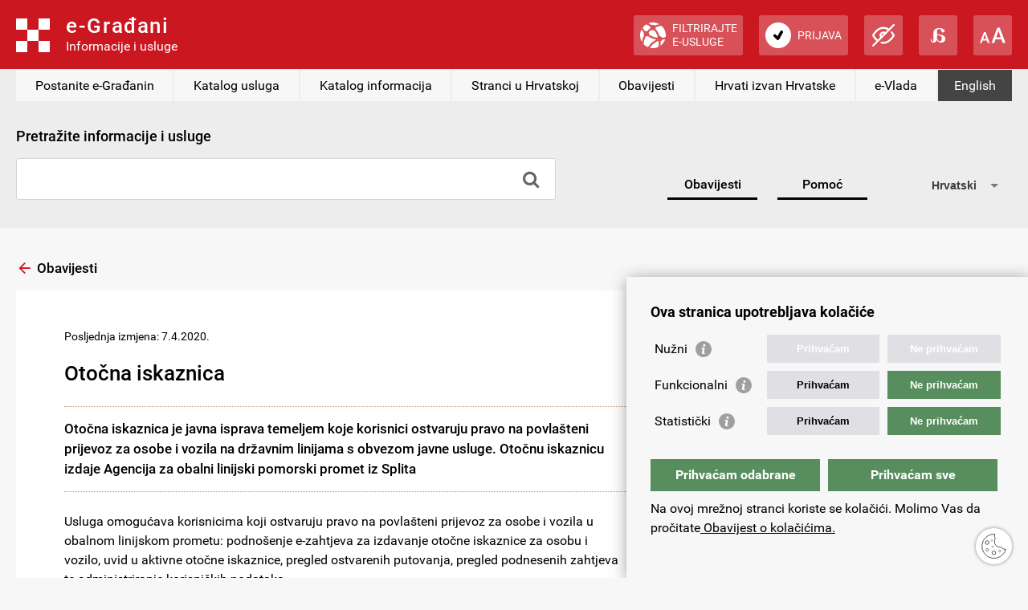

--- FILE ---
content_type: text/html; charset=utf-8
request_url: https://gov.hr/hr/otocna-iskaznica/1814
body_size: 5418
content:

<!DOCTYPE HTML>
<html lang="hr">
<head>
	<meta charset="utf-8">
	
	<title>Otočna iskaznica - gov.hr</title>
	<meta name="keywords" content="" />
    
	<meta name="description" content="Otočna iskaznica je javna isprava temeljem koje korisnici ostvaruju pravo na povlašteni prijevoz za osobe i vozila na državnim linijama s obvezom javne usluge. Otočnu iskaznicu izdaje Agencija za obalni linijski pomorski promet iz Splita " />
	
	<meta http-equiv="X-UA-Compatible" content="IE=edge,chrome=1">
	<meta name="viewport" content="width=device-width, initial-scale=0.86, maximum-scale=3.0, minimum-scale=0.86">
	<meta name="HandheldFriendly" content="true" />
	
	
	
	<link rel="stylesheet" href="/Content/gd-cookie.css" media="all">
	
	<link href="/css/styles.css?v=1" rel="stylesheet" type="text/css">
	<link href="/css/styles_alt.css?v=1" rel="alternate stylesheet" title="alternate" type="text/css">
	<link href="/css/styles_alt1.css" rel="alternate stylesheet" title="alternate1" type="text/css">	
	<link href="/css/jquery.modal.min.css" rel="stylesheet"  type="text/css">
	<link href="/css/gdstyles.css?v=2" rel="stylesheet"  type="text/css">
	
	
	
	<script src="/js/jquery-3.6.0.min.js" type="text/javascript"></script>
	<script src="/js/jquery.validate.min.js" type="text/javascript"></script>
	<script src="/js/jquery.modal.min.js" type="text/javascript"></script>
	<script src="/js/eg_script.js?v=1" type="text/javascript"></script>
	<script src="/js/jquery.bxslider.min.js" type="text/javascript"></script>
	<script src="/js/jquery.magnific-popup.min.js" type="text/javascript"></script>
	<script src="/js/zebra_datepicker.min.js" type="text/javascript"></script>	
	<script src="/Scripts/gd-cookie.js"></script>
	
	<link type="image/x-icon" href="/favicon.png" rel="shortcut icon">
	<link rel="apple-touch-icon" href="/apple-touch-icon.png">
	<meta name="apple-mobile-web-app-title" content="e-Građani">
	<meta name="mobile-web-app-capable" content="yes">
	
	  
		
	<!-- Global site tag (gtag.js) - Google Analytics -->
		<script async src="https://www.googletagmanager.com/gtag/js?id=UA-137848661-1"></script>
		<script>
		window.dataLayer = window.dataLayer || [];
		function gtag(){dataLayer.push(arguments);}
		gtag('js', new Date());
		
		gtag('config', 'G-89TEE8CMJC');
		gtag('config', 'UA-137848661-1');
		gtag('config', 'UA-52417765-1');
		</script>
		
	
	<script async src="https://cse.google.com/cse.js?cx=003000296416114363400:ktixdr3uip1&language=hr"></script>
	<script src="https://www.google.com/recaptcha/enterprise.js?render=6LfLLdUdAAAAAGd_4sag9qTcF8YfyqV-oCtV4GUk"></script>
	
</head>

<body >

<a id="top"></a>
<a href="#main_content" class="skip_link scroll">Skočite na glavni sadržaj</a>
<div class="wrapper">
	<header>
	

        <div class="egradani_traka-holder"></div>
        <script src="https://eusluge-nav.gov.hr/e_gradani.aspx?messageId=&amp;change_entity_url=//gov.hr/%3Faction=promjenaSubjekta%26toLegalips={toLegalips}%26ToLegalIzvor_reg={toLegalIzvor_reg}%26ForPersonOib={ForPersonOib}%26ForLegalIps={ForLegalIps}%26ForLegalIzvor_reg={ForLegalIzvor_reg}&amp;navToken=&amp;vision_impaired=True&amp;dyslexia=True&amp;fontResize=True&amp;show_entity_search=False&amp;show_persons=True&amp;show_entities=True&amp;language=hr" async="async"></script>
</header>
	<div id="top_box" class="resizeable">
		<div class="column_width">
			<div class="supernav">
				
				<nav class="sitenav">
					<div id="sitemenuswitch" role="button"><a href="#">Poglavlja</a></div>
					<div id="sitemenu">
						<ul>
							<li id="mojprofil" style="display:none;"><a href="https://mojprofil.gov.hr/">Moj profil</a></li>
<li id="kat_2090"><a href="/hr/postanite-e-gradjanin/2090">Postanite e-Građanin</a></li>
<li id="kat_10"><a href="/hr/katalog-usluga/10">Katalog usluga</a></li>
<li id="kat_12"><a href="/hr/katalog-informacija/12">Katalog informacija</a></li>
<li id="kat_14"><a href="/hr/stranci-u-hrvatskoj-14/14">Stranci u Hrvatskoj</a></li>
<li id="kat_20"><a href="/hr/obavijesti/20">Obavijesti</a></li>
<li id="kat_16"><a href="/hr/hrvati-izvan-hrvatske-16/16">Hrvati izvan Hrvatske</a></li>
<li id="kat_18"><a href="/hr/e-vlada/18">e-Vlada</a></li>

						</ul>
					</div>
				</nav>	
				
				<nav class="langnav">
					<div id="langmenu">
						<ul>
							
										<li><a href="javascript:;" onclick="$('#lngModal').modal()" translate="no" onclick="WebsiteTranslator.CancelAndRestore()" id="langhr">English</a></li>
										
									
							
						</ul>
					</div>
					
				</nav>
			</div>
			<div class="asymmetric">
				<div class="search">
				<form name="opca_pretraga" id="opca_pretraga" method="get" action="/hr/rezultati-pretrazivanja/24">
					<h3><label for="general_search">Pretražite informacije i usluge</label></h3>
					<div class="form_container">
						<div class="searchbox">
						
							<input name="q" id="general_search" class="inputfield" type="text" onfocus="value='';" placeholder="" size="20" maxlength="250">
						
						
						<input class="icon searchbutton" id="btn1" type="submit" value="&#xf002;">
						</div>
					</div>
				</form>
				</div>
				<nav id="top_nav" class="sidekick">
					
					<div><a href="/hr/obavijesti/20">Obavijesti</a></div>
					<div><a href="/hr/pomoc/22">Pomoć</a></div>
					
					<div class="website-translator"></div>
					
				</nav>
			</div>
		</div>
	</div>
	<main class="resizeable" id="main_content" tabindex="-1" role="main">
	
		<div class="article " >
			<div class="column_width">
				
					<div class="category_backlink"><a href="/hr/obavijesti/20">Obavijesti</a></div>	
				
					<div class="asymmetric">
						<article>
							
							<div class="article_date">Posljednja izmjena: 7.4.2020.</div>	
							
							
							<h1>Otočna iskaznica</h1>
							<div>
								
								<p class="lead">Otočna iskaznica je javna isprava temeljem koje korisnici ostvaruju pravo na povlašteni prijevoz za osobe i vozila na državnim linijama s obvezom javne usluge. Otočnu iskaznicu izdaje Agencija za obalni linijski pomorski promet iz Splita </p>	
								Usluga omogućava korisnicima koji ostvaruju pravo na povlašteni prijevoz za osobe i vozila u obalnom linijskom prometu: podnošenje e-zahtjeva za izdavanje otočne iskaznice za osobu i vozilo, uvid u aktivne otočne iskaznice, pregled ostvarenih putovanja, pregled podnesenih zahtjeva te administriranje korisničkih podataka.
								
								
								
							</div>
						</article>
						<div class="sidebar">
							<div class="lining">
								<div class='block' id='related_services'>
<h3>Povezane e-usluge</h3>
<p><a href='https://www.otocna-iskaznica.hr/' target='_blank'>Otočna iskaznica</a></p>
</div>

								
								
								
								
								
								
								<div id="utility" class="block">
									
									
									<p><a class="share_fb" href="http://www.facebook.com/sharer.php?u=https://gov.hr/hr/otocna-iskaznica/1814">Podijeli stranicu na Facebooku</a></p>
									<p><a class="share_tw" href="http://twitter.com/share?text=Otočna iskaznica&url=https://gov.hr/hr/otocna-iskaznica/1814">Podijeli stranicu na Twitteru</a></p>
								</div>
							</div>
						</div>
					</div>
					<div class="pagenav"><div class='prev_link'><a href='/hr/start-elektronicko-pokretanje-poslovanja/44' class='prev'>Natrag</a></div><div><a class="next inactive">Dalje</a></div></div>
			</div>
		</div>
	
	</main>
	<aside class="resizeable">
		<div class="column_width">
			<div class="inner">
				<div class="item">
					<h3>Poveznice</h3><div class="columns"><p><a href="https://vlada.gov.hr/">Vlada Republike Hrvatske</a></p>

<p><a href="https://pristupinfo.hr/">Povjerenik za informiranje</a></p>

<p><a href="https://esavjetovanja.gov.hr/ECon/Dashboard">e-Savjetovanja</a></p>

<p><a href="https://sredisnjikatalogrh.gov.hr/">Središnji katalog službenih dokumenata RH</a></p>

<p><a href="https://planoporavka.gov.hr/" target="_self">Plan oporavka i otpornosti</a></p>

<p><a href="https://potresinfo.gov.hr/" target="_self">Potres info</a></p>

<p><a href="https://izvoz.gov.hr/" target="_self">Izvozni portal</a></p>

<p><a href="https://data.gov.hr/" target="_self">Portal otvorenih podataka</a></p>

<p><a href="https://gov.hr/?id=1792" target="_self">Lista prihvaćenih vjerodajnica</a></p>

<p><a href="https://gov.hr/hr/uvjeti-koristenja-i-politika-privatnosti/1808" target="_self">Uvjeti korištenja i Politika privatnosti</a></p>

<p><a href="https://gov.hr/?id=1820" target="_self">Izjava o pristupačnosti</a></p>

<p><a href="https://gov.hr/?id=1798" target="_self">Informacije za tijela javnog sektora</a></p>

<p><a href="https://gov.hr/?id=1816" target="_self">Uporaba kolačića</a></p>

<p><a href="https://gov.hr/?id=2666">Usluge povjerenja</a></p>

<p><a href="https://gov.hr/hr/e-vlada/18">e-Vlada</a></p>
</div>
				</div>
				<div class="item">
					
						
						<form name="form2" class="feedback_form" id="form2"  action="" method="post">
							<input type="hidden" name="_poslano" value="yes" id="poslano" />
							<input type="hidden" name="g-recaptcha-response" value="" id="g-recaptcha-response" />
							<input type="hidden" name="naziv" value="Otočna iskaznica"/>
							<h3>Pomozite nam poboljšati ovu stranicu</h3>
							<div style="font-size:14px; font-weight:600; margin-bottom:20px;">Ovaj formular nije predviđen za upite korisnika. Za eventualna pitanja u vezi s uslugama dostupnim na portalu e-Građani, možete se obratiti na: <a href="mailto:pomoc@e-gradjani.gov.hr">pomoc@e-gradjani.gov.hr</a></div>
							<fieldset class="poll">
							<div>
								Je li ovaj sadržaj koristan? <span class="radio">
								<label for="anketa1" class="checkit"> <input type="radio" name="anketa" value="da" id="anketa1"><span class="area"></span>Da</label>
								<label for="anketa2" class="checkit"> <input type="radio" name="anketa" value="ne" id="anketa2"><span class="area"></span>Ne</label> 
								<label for="anketa3" class="checkit"> <input type="radio" name="anketa" value="djelomice" id="anketa3"><span class="area"></span>Djelomice</label> 
								</span>
							</div>
							</fieldset>
							<p><label for="komentar">Vaš prijedlog ili komentar:</label></p>
							<p><textarea name="Poruka" id="Poruka" cols="1" rows="3" required></textarea></p>
							<p><label for="e-adresa">Vaša e-adresa:</label></p>
							<p><input name="email" id="email" class="contact_field" type="email"></p>
							
							<div class="send_form">
								<div><input name="send" class="submit_button" type="button" id="sendbtn" value="Pošalji"></div>
								<div></div>
							</div>
						</form>
						
						
						<script>
							$(document).ready(function() {
								$('#sendbtn').click( function(e) {
									e.preventDefault();
									if ($("#form2").valid()) {
										grecaptcha.enterprise.ready(function() {
									        grecaptcha.enterprise.execute('6LfLLdUdAAAAAGd_4sag9qTcF8YfyqV-oCtV4GUk', {action: 'Kontakt'}).then(function(token) {
									            $("#g-recaptcha-response").val(token);
												$("#form2").submit();
									        });
									    });
									};
								});
						    });
						</script>
					
					

				</div>
		
			</div>
		</div>
	</aside>
	
	<footer>
		<div class="copyright">© Vlada Republike Hrvatske.</div>
		<div id="youreurope"><a href="https://europa.eu/youreurope/"><img src="/img/your_europe.svg" alt="Your Europe"></a></div>
		<div class="social">
			<a href="https://www.facebook.com/wwwvladahr"><img src="/img/facebook.svg" alt="Facebook"></a>
			<a href="https://twitter.com/VladaRH"><img src="/img/twitter.svg" alt="Twitter"></a>
			<a href="https://www.youtube.com/channel/UCU-ljcaJxgVfqA2JetQEqpQ"><img src="/img/youtube.svg" alt="YouTube"></a>
			<a href="https://www.scribd.com/Vlada_RH"><img src="/img/scribd.svg" alt="Scribd"></a>
			<a href="https://www.instagram.com/vlada__rh/?hl=en"><img src="/img/instagram.svg" alt="Instagram"></a>
			<a href="https://www.linkedin.com/company/vlada-republike-hrvatske"><img src="/img/linkedin.svg" alt="LinkedIn"></a>
		</div>
	</footer>
	
</div>

<div class="fixed"><a href="#top" class="icon scroll" id="to_top">&#xe5d8;</a></div>
<script src="/js/script.js?v=1" type="text/javascript"></script>


<div id="lngModal" class="modal">
  <p>This page is available only in Croatian.</p>
  <a href="#" rel="modal:close">Close</a>
</div>




<script type="text/javascript" src="https://cms-hrvojka.gov.hr/uploads/wt/7.1.13/widget.js"></script>
<script>
        WebsiteTranslator.Options.api.clientId = "f059597f-98e9-4a50-8faf-ae5770882d92";
        WebsiteTranslator.Initialize();
        WebsiteTranslator.Options.translation.onLanguageSelected = onLanguageSelectedHandler;
        function onLanguageSelectedHandler(language){
        	if (language!="hr") {
        		$("#langhr").html("Hrvatski")
        		$("#langhr").prop("href","")
        		
        	};
        	
        }
        
        
        $(document).ready(function() {
		    if (localStorage.getItem('website-translator-autotranslate-system')) {
		        localStorage.removeItem('website-translator-autotranslate-system');
		    }
		});
        
        
</script>

</body>
</html>


--- FILE ---
content_type: text/html; charset=utf-8
request_url: https://www.google.com/recaptcha/enterprise/anchor?ar=1&k=6LfLLdUdAAAAAGd_4sag9qTcF8YfyqV-oCtV4GUk&co=aHR0cHM6Ly9nb3YuaHI6NDQz&hl=en&v=PoyoqOPhxBO7pBk68S4YbpHZ&size=invisible&anchor-ms=20000&execute-ms=30000&cb=4q1v27f9d4i4
body_size: 48874
content:
<!DOCTYPE HTML><html dir="ltr" lang="en"><head><meta http-equiv="Content-Type" content="text/html; charset=UTF-8">
<meta http-equiv="X-UA-Compatible" content="IE=edge">
<title>reCAPTCHA</title>
<style type="text/css">
/* cyrillic-ext */
@font-face {
  font-family: 'Roboto';
  font-style: normal;
  font-weight: 400;
  font-stretch: 100%;
  src: url(//fonts.gstatic.com/s/roboto/v48/KFO7CnqEu92Fr1ME7kSn66aGLdTylUAMa3GUBHMdazTgWw.woff2) format('woff2');
  unicode-range: U+0460-052F, U+1C80-1C8A, U+20B4, U+2DE0-2DFF, U+A640-A69F, U+FE2E-FE2F;
}
/* cyrillic */
@font-face {
  font-family: 'Roboto';
  font-style: normal;
  font-weight: 400;
  font-stretch: 100%;
  src: url(//fonts.gstatic.com/s/roboto/v48/KFO7CnqEu92Fr1ME7kSn66aGLdTylUAMa3iUBHMdazTgWw.woff2) format('woff2');
  unicode-range: U+0301, U+0400-045F, U+0490-0491, U+04B0-04B1, U+2116;
}
/* greek-ext */
@font-face {
  font-family: 'Roboto';
  font-style: normal;
  font-weight: 400;
  font-stretch: 100%;
  src: url(//fonts.gstatic.com/s/roboto/v48/KFO7CnqEu92Fr1ME7kSn66aGLdTylUAMa3CUBHMdazTgWw.woff2) format('woff2');
  unicode-range: U+1F00-1FFF;
}
/* greek */
@font-face {
  font-family: 'Roboto';
  font-style: normal;
  font-weight: 400;
  font-stretch: 100%;
  src: url(//fonts.gstatic.com/s/roboto/v48/KFO7CnqEu92Fr1ME7kSn66aGLdTylUAMa3-UBHMdazTgWw.woff2) format('woff2');
  unicode-range: U+0370-0377, U+037A-037F, U+0384-038A, U+038C, U+038E-03A1, U+03A3-03FF;
}
/* math */
@font-face {
  font-family: 'Roboto';
  font-style: normal;
  font-weight: 400;
  font-stretch: 100%;
  src: url(//fonts.gstatic.com/s/roboto/v48/KFO7CnqEu92Fr1ME7kSn66aGLdTylUAMawCUBHMdazTgWw.woff2) format('woff2');
  unicode-range: U+0302-0303, U+0305, U+0307-0308, U+0310, U+0312, U+0315, U+031A, U+0326-0327, U+032C, U+032F-0330, U+0332-0333, U+0338, U+033A, U+0346, U+034D, U+0391-03A1, U+03A3-03A9, U+03B1-03C9, U+03D1, U+03D5-03D6, U+03F0-03F1, U+03F4-03F5, U+2016-2017, U+2034-2038, U+203C, U+2040, U+2043, U+2047, U+2050, U+2057, U+205F, U+2070-2071, U+2074-208E, U+2090-209C, U+20D0-20DC, U+20E1, U+20E5-20EF, U+2100-2112, U+2114-2115, U+2117-2121, U+2123-214F, U+2190, U+2192, U+2194-21AE, U+21B0-21E5, U+21F1-21F2, U+21F4-2211, U+2213-2214, U+2216-22FF, U+2308-230B, U+2310, U+2319, U+231C-2321, U+2336-237A, U+237C, U+2395, U+239B-23B7, U+23D0, U+23DC-23E1, U+2474-2475, U+25AF, U+25B3, U+25B7, U+25BD, U+25C1, U+25CA, U+25CC, U+25FB, U+266D-266F, U+27C0-27FF, U+2900-2AFF, U+2B0E-2B11, U+2B30-2B4C, U+2BFE, U+3030, U+FF5B, U+FF5D, U+1D400-1D7FF, U+1EE00-1EEFF;
}
/* symbols */
@font-face {
  font-family: 'Roboto';
  font-style: normal;
  font-weight: 400;
  font-stretch: 100%;
  src: url(//fonts.gstatic.com/s/roboto/v48/KFO7CnqEu92Fr1ME7kSn66aGLdTylUAMaxKUBHMdazTgWw.woff2) format('woff2');
  unicode-range: U+0001-000C, U+000E-001F, U+007F-009F, U+20DD-20E0, U+20E2-20E4, U+2150-218F, U+2190, U+2192, U+2194-2199, U+21AF, U+21E6-21F0, U+21F3, U+2218-2219, U+2299, U+22C4-22C6, U+2300-243F, U+2440-244A, U+2460-24FF, U+25A0-27BF, U+2800-28FF, U+2921-2922, U+2981, U+29BF, U+29EB, U+2B00-2BFF, U+4DC0-4DFF, U+FFF9-FFFB, U+10140-1018E, U+10190-1019C, U+101A0, U+101D0-101FD, U+102E0-102FB, U+10E60-10E7E, U+1D2C0-1D2D3, U+1D2E0-1D37F, U+1F000-1F0FF, U+1F100-1F1AD, U+1F1E6-1F1FF, U+1F30D-1F30F, U+1F315, U+1F31C, U+1F31E, U+1F320-1F32C, U+1F336, U+1F378, U+1F37D, U+1F382, U+1F393-1F39F, U+1F3A7-1F3A8, U+1F3AC-1F3AF, U+1F3C2, U+1F3C4-1F3C6, U+1F3CA-1F3CE, U+1F3D4-1F3E0, U+1F3ED, U+1F3F1-1F3F3, U+1F3F5-1F3F7, U+1F408, U+1F415, U+1F41F, U+1F426, U+1F43F, U+1F441-1F442, U+1F444, U+1F446-1F449, U+1F44C-1F44E, U+1F453, U+1F46A, U+1F47D, U+1F4A3, U+1F4B0, U+1F4B3, U+1F4B9, U+1F4BB, U+1F4BF, U+1F4C8-1F4CB, U+1F4D6, U+1F4DA, U+1F4DF, U+1F4E3-1F4E6, U+1F4EA-1F4ED, U+1F4F7, U+1F4F9-1F4FB, U+1F4FD-1F4FE, U+1F503, U+1F507-1F50B, U+1F50D, U+1F512-1F513, U+1F53E-1F54A, U+1F54F-1F5FA, U+1F610, U+1F650-1F67F, U+1F687, U+1F68D, U+1F691, U+1F694, U+1F698, U+1F6AD, U+1F6B2, U+1F6B9-1F6BA, U+1F6BC, U+1F6C6-1F6CF, U+1F6D3-1F6D7, U+1F6E0-1F6EA, U+1F6F0-1F6F3, U+1F6F7-1F6FC, U+1F700-1F7FF, U+1F800-1F80B, U+1F810-1F847, U+1F850-1F859, U+1F860-1F887, U+1F890-1F8AD, U+1F8B0-1F8BB, U+1F8C0-1F8C1, U+1F900-1F90B, U+1F93B, U+1F946, U+1F984, U+1F996, U+1F9E9, U+1FA00-1FA6F, U+1FA70-1FA7C, U+1FA80-1FA89, U+1FA8F-1FAC6, U+1FACE-1FADC, U+1FADF-1FAE9, U+1FAF0-1FAF8, U+1FB00-1FBFF;
}
/* vietnamese */
@font-face {
  font-family: 'Roboto';
  font-style: normal;
  font-weight: 400;
  font-stretch: 100%;
  src: url(//fonts.gstatic.com/s/roboto/v48/KFO7CnqEu92Fr1ME7kSn66aGLdTylUAMa3OUBHMdazTgWw.woff2) format('woff2');
  unicode-range: U+0102-0103, U+0110-0111, U+0128-0129, U+0168-0169, U+01A0-01A1, U+01AF-01B0, U+0300-0301, U+0303-0304, U+0308-0309, U+0323, U+0329, U+1EA0-1EF9, U+20AB;
}
/* latin-ext */
@font-face {
  font-family: 'Roboto';
  font-style: normal;
  font-weight: 400;
  font-stretch: 100%;
  src: url(//fonts.gstatic.com/s/roboto/v48/KFO7CnqEu92Fr1ME7kSn66aGLdTylUAMa3KUBHMdazTgWw.woff2) format('woff2');
  unicode-range: U+0100-02BA, U+02BD-02C5, U+02C7-02CC, U+02CE-02D7, U+02DD-02FF, U+0304, U+0308, U+0329, U+1D00-1DBF, U+1E00-1E9F, U+1EF2-1EFF, U+2020, U+20A0-20AB, U+20AD-20C0, U+2113, U+2C60-2C7F, U+A720-A7FF;
}
/* latin */
@font-face {
  font-family: 'Roboto';
  font-style: normal;
  font-weight: 400;
  font-stretch: 100%;
  src: url(//fonts.gstatic.com/s/roboto/v48/KFO7CnqEu92Fr1ME7kSn66aGLdTylUAMa3yUBHMdazQ.woff2) format('woff2');
  unicode-range: U+0000-00FF, U+0131, U+0152-0153, U+02BB-02BC, U+02C6, U+02DA, U+02DC, U+0304, U+0308, U+0329, U+2000-206F, U+20AC, U+2122, U+2191, U+2193, U+2212, U+2215, U+FEFF, U+FFFD;
}
/* cyrillic-ext */
@font-face {
  font-family: 'Roboto';
  font-style: normal;
  font-weight: 500;
  font-stretch: 100%;
  src: url(//fonts.gstatic.com/s/roboto/v48/KFO7CnqEu92Fr1ME7kSn66aGLdTylUAMa3GUBHMdazTgWw.woff2) format('woff2');
  unicode-range: U+0460-052F, U+1C80-1C8A, U+20B4, U+2DE0-2DFF, U+A640-A69F, U+FE2E-FE2F;
}
/* cyrillic */
@font-face {
  font-family: 'Roboto';
  font-style: normal;
  font-weight: 500;
  font-stretch: 100%;
  src: url(//fonts.gstatic.com/s/roboto/v48/KFO7CnqEu92Fr1ME7kSn66aGLdTylUAMa3iUBHMdazTgWw.woff2) format('woff2');
  unicode-range: U+0301, U+0400-045F, U+0490-0491, U+04B0-04B1, U+2116;
}
/* greek-ext */
@font-face {
  font-family: 'Roboto';
  font-style: normal;
  font-weight: 500;
  font-stretch: 100%;
  src: url(//fonts.gstatic.com/s/roboto/v48/KFO7CnqEu92Fr1ME7kSn66aGLdTylUAMa3CUBHMdazTgWw.woff2) format('woff2');
  unicode-range: U+1F00-1FFF;
}
/* greek */
@font-face {
  font-family: 'Roboto';
  font-style: normal;
  font-weight: 500;
  font-stretch: 100%;
  src: url(//fonts.gstatic.com/s/roboto/v48/KFO7CnqEu92Fr1ME7kSn66aGLdTylUAMa3-UBHMdazTgWw.woff2) format('woff2');
  unicode-range: U+0370-0377, U+037A-037F, U+0384-038A, U+038C, U+038E-03A1, U+03A3-03FF;
}
/* math */
@font-face {
  font-family: 'Roboto';
  font-style: normal;
  font-weight: 500;
  font-stretch: 100%;
  src: url(//fonts.gstatic.com/s/roboto/v48/KFO7CnqEu92Fr1ME7kSn66aGLdTylUAMawCUBHMdazTgWw.woff2) format('woff2');
  unicode-range: U+0302-0303, U+0305, U+0307-0308, U+0310, U+0312, U+0315, U+031A, U+0326-0327, U+032C, U+032F-0330, U+0332-0333, U+0338, U+033A, U+0346, U+034D, U+0391-03A1, U+03A3-03A9, U+03B1-03C9, U+03D1, U+03D5-03D6, U+03F0-03F1, U+03F4-03F5, U+2016-2017, U+2034-2038, U+203C, U+2040, U+2043, U+2047, U+2050, U+2057, U+205F, U+2070-2071, U+2074-208E, U+2090-209C, U+20D0-20DC, U+20E1, U+20E5-20EF, U+2100-2112, U+2114-2115, U+2117-2121, U+2123-214F, U+2190, U+2192, U+2194-21AE, U+21B0-21E5, U+21F1-21F2, U+21F4-2211, U+2213-2214, U+2216-22FF, U+2308-230B, U+2310, U+2319, U+231C-2321, U+2336-237A, U+237C, U+2395, U+239B-23B7, U+23D0, U+23DC-23E1, U+2474-2475, U+25AF, U+25B3, U+25B7, U+25BD, U+25C1, U+25CA, U+25CC, U+25FB, U+266D-266F, U+27C0-27FF, U+2900-2AFF, U+2B0E-2B11, U+2B30-2B4C, U+2BFE, U+3030, U+FF5B, U+FF5D, U+1D400-1D7FF, U+1EE00-1EEFF;
}
/* symbols */
@font-face {
  font-family: 'Roboto';
  font-style: normal;
  font-weight: 500;
  font-stretch: 100%;
  src: url(//fonts.gstatic.com/s/roboto/v48/KFO7CnqEu92Fr1ME7kSn66aGLdTylUAMaxKUBHMdazTgWw.woff2) format('woff2');
  unicode-range: U+0001-000C, U+000E-001F, U+007F-009F, U+20DD-20E0, U+20E2-20E4, U+2150-218F, U+2190, U+2192, U+2194-2199, U+21AF, U+21E6-21F0, U+21F3, U+2218-2219, U+2299, U+22C4-22C6, U+2300-243F, U+2440-244A, U+2460-24FF, U+25A0-27BF, U+2800-28FF, U+2921-2922, U+2981, U+29BF, U+29EB, U+2B00-2BFF, U+4DC0-4DFF, U+FFF9-FFFB, U+10140-1018E, U+10190-1019C, U+101A0, U+101D0-101FD, U+102E0-102FB, U+10E60-10E7E, U+1D2C0-1D2D3, U+1D2E0-1D37F, U+1F000-1F0FF, U+1F100-1F1AD, U+1F1E6-1F1FF, U+1F30D-1F30F, U+1F315, U+1F31C, U+1F31E, U+1F320-1F32C, U+1F336, U+1F378, U+1F37D, U+1F382, U+1F393-1F39F, U+1F3A7-1F3A8, U+1F3AC-1F3AF, U+1F3C2, U+1F3C4-1F3C6, U+1F3CA-1F3CE, U+1F3D4-1F3E0, U+1F3ED, U+1F3F1-1F3F3, U+1F3F5-1F3F7, U+1F408, U+1F415, U+1F41F, U+1F426, U+1F43F, U+1F441-1F442, U+1F444, U+1F446-1F449, U+1F44C-1F44E, U+1F453, U+1F46A, U+1F47D, U+1F4A3, U+1F4B0, U+1F4B3, U+1F4B9, U+1F4BB, U+1F4BF, U+1F4C8-1F4CB, U+1F4D6, U+1F4DA, U+1F4DF, U+1F4E3-1F4E6, U+1F4EA-1F4ED, U+1F4F7, U+1F4F9-1F4FB, U+1F4FD-1F4FE, U+1F503, U+1F507-1F50B, U+1F50D, U+1F512-1F513, U+1F53E-1F54A, U+1F54F-1F5FA, U+1F610, U+1F650-1F67F, U+1F687, U+1F68D, U+1F691, U+1F694, U+1F698, U+1F6AD, U+1F6B2, U+1F6B9-1F6BA, U+1F6BC, U+1F6C6-1F6CF, U+1F6D3-1F6D7, U+1F6E0-1F6EA, U+1F6F0-1F6F3, U+1F6F7-1F6FC, U+1F700-1F7FF, U+1F800-1F80B, U+1F810-1F847, U+1F850-1F859, U+1F860-1F887, U+1F890-1F8AD, U+1F8B0-1F8BB, U+1F8C0-1F8C1, U+1F900-1F90B, U+1F93B, U+1F946, U+1F984, U+1F996, U+1F9E9, U+1FA00-1FA6F, U+1FA70-1FA7C, U+1FA80-1FA89, U+1FA8F-1FAC6, U+1FACE-1FADC, U+1FADF-1FAE9, U+1FAF0-1FAF8, U+1FB00-1FBFF;
}
/* vietnamese */
@font-face {
  font-family: 'Roboto';
  font-style: normal;
  font-weight: 500;
  font-stretch: 100%;
  src: url(//fonts.gstatic.com/s/roboto/v48/KFO7CnqEu92Fr1ME7kSn66aGLdTylUAMa3OUBHMdazTgWw.woff2) format('woff2');
  unicode-range: U+0102-0103, U+0110-0111, U+0128-0129, U+0168-0169, U+01A0-01A1, U+01AF-01B0, U+0300-0301, U+0303-0304, U+0308-0309, U+0323, U+0329, U+1EA0-1EF9, U+20AB;
}
/* latin-ext */
@font-face {
  font-family: 'Roboto';
  font-style: normal;
  font-weight: 500;
  font-stretch: 100%;
  src: url(//fonts.gstatic.com/s/roboto/v48/KFO7CnqEu92Fr1ME7kSn66aGLdTylUAMa3KUBHMdazTgWw.woff2) format('woff2');
  unicode-range: U+0100-02BA, U+02BD-02C5, U+02C7-02CC, U+02CE-02D7, U+02DD-02FF, U+0304, U+0308, U+0329, U+1D00-1DBF, U+1E00-1E9F, U+1EF2-1EFF, U+2020, U+20A0-20AB, U+20AD-20C0, U+2113, U+2C60-2C7F, U+A720-A7FF;
}
/* latin */
@font-face {
  font-family: 'Roboto';
  font-style: normal;
  font-weight: 500;
  font-stretch: 100%;
  src: url(//fonts.gstatic.com/s/roboto/v48/KFO7CnqEu92Fr1ME7kSn66aGLdTylUAMa3yUBHMdazQ.woff2) format('woff2');
  unicode-range: U+0000-00FF, U+0131, U+0152-0153, U+02BB-02BC, U+02C6, U+02DA, U+02DC, U+0304, U+0308, U+0329, U+2000-206F, U+20AC, U+2122, U+2191, U+2193, U+2212, U+2215, U+FEFF, U+FFFD;
}
/* cyrillic-ext */
@font-face {
  font-family: 'Roboto';
  font-style: normal;
  font-weight: 900;
  font-stretch: 100%;
  src: url(//fonts.gstatic.com/s/roboto/v48/KFO7CnqEu92Fr1ME7kSn66aGLdTylUAMa3GUBHMdazTgWw.woff2) format('woff2');
  unicode-range: U+0460-052F, U+1C80-1C8A, U+20B4, U+2DE0-2DFF, U+A640-A69F, U+FE2E-FE2F;
}
/* cyrillic */
@font-face {
  font-family: 'Roboto';
  font-style: normal;
  font-weight: 900;
  font-stretch: 100%;
  src: url(//fonts.gstatic.com/s/roboto/v48/KFO7CnqEu92Fr1ME7kSn66aGLdTylUAMa3iUBHMdazTgWw.woff2) format('woff2');
  unicode-range: U+0301, U+0400-045F, U+0490-0491, U+04B0-04B1, U+2116;
}
/* greek-ext */
@font-face {
  font-family: 'Roboto';
  font-style: normal;
  font-weight: 900;
  font-stretch: 100%;
  src: url(//fonts.gstatic.com/s/roboto/v48/KFO7CnqEu92Fr1ME7kSn66aGLdTylUAMa3CUBHMdazTgWw.woff2) format('woff2');
  unicode-range: U+1F00-1FFF;
}
/* greek */
@font-face {
  font-family: 'Roboto';
  font-style: normal;
  font-weight: 900;
  font-stretch: 100%;
  src: url(//fonts.gstatic.com/s/roboto/v48/KFO7CnqEu92Fr1ME7kSn66aGLdTylUAMa3-UBHMdazTgWw.woff2) format('woff2');
  unicode-range: U+0370-0377, U+037A-037F, U+0384-038A, U+038C, U+038E-03A1, U+03A3-03FF;
}
/* math */
@font-face {
  font-family: 'Roboto';
  font-style: normal;
  font-weight: 900;
  font-stretch: 100%;
  src: url(//fonts.gstatic.com/s/roboto/v48/KFO7CnqEu92Fr1ME7kSn66aGLdTylUAMawCUBHMdazTgWw.woff2) format('woff2');
  unicode-range: U+0302-0303, U+0305, U+0307-0308, U+0310, U+0312, U+0315, U+031A, U+0326-0327, U+032C, U+032F-0330, U+0332-0333, U+0338, U+033A, U+0346, U+034D, U+0391-03A1, U+03A3-03A9, U+03B1-03C9, U+03D1, U+03D5-03D6, U+03F0-03F1, U+03F4-03F5, U+2016-2017, U+2034-2038, U+203C, U+2040, U+2043, U+2047, U+2050, U+2057, U+205F, U+2070-2071, U+2074-208E, U+2090-209C, U+20D0-20DC, U+20E1, U+20E5-20EF, U+2100-2112, U+2114-2115, U+2117-2121, U+2123-214F, U+2190, U+2192, U+2194-21AE, U+21B0-21E5, U+21F1-21F2, U+21F4-2211, U+2213-2214, U+2216-22FF, U+2308-230B, U+2310, U+2319, U+231C-2321, U+2336-237A, U+237C, U+2395, U+239B-23B7, U+23D0, U+23DC-23E1, U+2474-2475, U+25AF, U+25B3, U+25B7, U+25BD, U+25C1, U+25CA, U+25CC, U+25FB, U+266D-266F, U+27C0-27FF, U+2900-2AFF, U+2B0E-2B11, U+2B30-2B4C, U+2BFE, U+3030, U+FF5B, U+FF5D, U+1D400-1D7FF, U+1EE00-1EEFF;
}
/* symbols */
@font-face {
  font-family: 'Roboto';
  font-style: normal;
  font-weight: 900;
  font-stretch: 100%;
  src: url(//fonts.gstatic.com/s/roboto/v48/KFO7CnqEu92Fr1ME7kSn66aGLdTylUAMaxKUBHMdazTgWw.woff2) format('woff2');
  unicode-range: U+0001-000C, U+000E-001F, U+007F-009F, U+20DD-20E0, U+20E2-20E4, U+2150-218F, U+2190, U+2192, U+2194-2199, U+21AF, U+21E6-21F0, U+21F3, U+2218-2219, U+2299, U+22C4-22C6, U+2300-243F, U+2440-244A, U+2460-24FF, U+25A0-27BF, U+2800-28FF, U+2921-2922, U+2981, U+29BF, U+29EB, U+2B00-2BFF, U+4DC0-4DFF, U+FFF9-FFFB, U+10140-1018E, U+10190-1019C, U+101A0, U+101D0-101FD, U+102E0-102FB, U+10E60-10E7E, U+1D2C0-1D2D3, U+1D2E0-1D37F, U+1F000-1F0FF, U+1F100-1F1AD, U+1F1E6-1F1FF, U+1F30D-1F30F, U+1F315, U+1F31C, U+1F31E, U+1F320-1F32C, U+1F336, U+1F378, U+1F37D, U+1F382, U+1F393-1F39F, U+1F3A7-1F3A8, U+1F3AC-1F3AF, U+1F3C2, U+1F3C4-1F3C6, U+1F3CA-1F3CE, U+1F3D4-1F3E0, U+1F3ED, U+1F3F1-1F3F3, U+1F3F5-1F3F7, U+1F408, U+1F415, U+1F41F, U+1F426, U+1F43F, U+1F441-1F442, U+1F444, U+1F446-1F449, U+1F44C-1F44E, U+1F453, U+1F46A, U+1F47D, U+1F4A3, U+1F4B0, U+1F4B3, U+1F4B9, U+1F4BB, U+1F4BF, U+1F4C8-1F4CB, U+1F4D6, U+1F4DA, U+1F4DF, U+1F4E3-1F4E6, U+1F4EA-1F4ED, U+1F4F7, U+1F4F9-1F4FB, U+1F4FD-1F4FE, U+1F503, U+1F507-1F50B, U+1F50D, U+1F512-1F513, U+1F53E-1F54A, U+1F54F-1F5FA, U+1F610, U+1F650-1F67F, U+1F687, U+1F68D, U+1F691, U+1F694, U+1F698, U+1F6AD, U+1F6B2, U+1F6B9-1F6BA, U+1F6BC, U+1F6C6-1F6CF, U+1F6D3-1F6D7, U+1F6E0-1F6EA, U+1F6F0-1F6F3, U+1F6F7-1F6FC, U+1F700-1F7FF, U+1F800-1F80B, U+1F810-1F847, U+1F850-1F859, U+1F860-1F887, U+1F890-1F8AD, U+1F8B0-1F8BB, U+1F8C0-1F8C1, U+1F900-1F90B, U+1F93B, U+1F946, U+1F984, U+1F996, U+1F9E9, U+1FA00-1FA6F, U+1FA70-1FA7C, U+1FA80-1FA89, U+1FA8F-1FAC6, U+1FACE-1FADC, U+1FADF-1FAE9, U+1FAF0-1FAF8, U+1FB00-1FBFF;
}
/* vietnamese */
@font-face {
  font-family: 'Roboto';
  font-style: normal;
  font-weight: 900;
  font-stretch: 100%;
  src: url(//fonts.gstatic.com/s/roboto/v48/KFO7CnqEu92Fr1ME7kSn66aGLdTylUAMa3OUBHMdazTgWw.woff2) format('woff2');
  unicode-range: U+0102-0103, U+0110-0111, U+0128-0129, U+0168-0169, U+01A0-01A1, U+01AF-01B0, U+0300-0301, U+0303-0304, U+0308-0309, U+0323, U+0329, U+1EA0-1EF9, U+20AB;
}
/* latin-ext */
@font-face {
  font-family: 'Roboto';
  font-style: normal;
  font-weight: 900;
  font-stretch: 100%;
  src: url(//fonts.gstatic.com/s/roboto/v48/KFO7CnqEu92Fr1ME7kSn66aGLdTylUAMa3KUBHMdazTgWw.woff2) format('woff2');
  unicode-range: U+0100-02BA, U+02BD-02C5, U+02C7-02CC, U+02CE-02D7, U+02DD-02FF, U+0304, U+0308, U+0329, U+1D00-1DBF, U+1E00-1E9F, U+1EF2-1EFF, U+2020, U+20A0-20AB, U+20AD-20C0, U+2113, U+2C60-2C7F, U+A720-A7FF;
}
/* latin */
@font-face {
  font-family: 'Roboto';
  font-style: normal;
  font-weight: 900;
  font-stretch: 100%;
  src: url(//fonts.gstatic.com/s/roboto/v48/KFO7CnqEu92Fr1ME7kSn66aGLdTylUAMa3yUBHMdazQ.woff2) format('woff2');
  unicode-range: U+0000-00FF, U+0131, U+0152-0153, U+02BB-02BC, U+02C6, U+02DA, U+02DC, U+0304, U+0308, U+0329, U+2000-206F, U+20AC, U+2122, U+2191, U+2193, U+2212, U+2215, U+FEFF, U+FFFD;
}

</style>
<link rel="stylesheet" type="text/css" href="https://www.gstatic.com/recaptcha/releases/PoyoqOPhxBO7pBk68S4YbpHZ/styles__ltr.css">
<script nonce="L0ZdqE3tM1777gW0KckLMg" type="text/javascript">window['__recaptcha_api'] = 'https://www.google.com/recaptcha/enterprise/';</script>
<script type="text/javascript" src="https://www.gstatic.com/recaptcha/releases/PoyoqOPhxBO7pBk68S4YbpHZ/recaptcha__en.js" nonce="L0ZdqE3tM1777gW0KckLMg">
      
    </script></head>
<body><div id="rc-anchor-alert" class="rc-anchor-alert"></div>
<input type="hidden" id="recaptcha-token" value="[base64]">
<script type="text/javascript" nonce="L0ZdqE3tM1777gW0KckLMg">
      recaptcha.anchor.Main.init("[\x22ainput\x22,[\x22bgdata\x22,\x22\x22,\[base64]/[base64]/[base64]/bmV3IHJbeF0oY1swXSk6RT09Mj9uZXcgclt4XShjWzBdLGNbMV0pOkU9PTM/bmV3IHJbeF0oY1swXSxjWzFdLGNbMl0pOkU9PTQ/[base64]/[base64]/[base64]/[base64]/[base64]/[base64]/[base64]/[base64]\x22,\[base64]\\u003d\x22,\x22wo07JsK6cVIdEMKUQMO5woYtXsK+QjfCicKdwrTDssOgJ8O5cgTDm8Kmw4nCmyXDscKiw4dhw4oowqvDmsKfw6QXLD8uUsKfw54vw7/ClAMQwpQ4Q8ODw78YwqwTFsOUWcK8w4zDoMKWVMK2wrABw4/Dq8K9Mh0zL8K5JBLCj8O8wot1w55Fwqcewq7DrsOKe8KXw5DCgcKLwq0xVF7DkcKNw6/CkcKMFBBWw7DDocKHLUHCrMOBwqzDvcOpw4rCksOuw40rw6/[base64]/Du8OXwrwSVBLDhhwNIcOwSsOMw4UTwrrCosOxK8ORw7bDu2bDsRvCmFbCtHPDvsKSBEXDgwpnAVDChsOnwoXDh8Klwq/CrsOdwprDkBZHeCxywqHDrxlIY2oSBWEpUsOnwqzClRE5wqXDnz1iwrBHRMK2JMOrwqXChsOTRgnDgsKXEVI4wr3DicOHYwkFw49ZY8Oqwp3DvMOpwqc7w6hBw5/Cl8KzGsO0K1EILcOkwoIZwrDCucKVZsOXwrfDu0bDtsK7csKyUcK0w5Fbw4XDhQxqw5LDnsO3w63DklHCm8OddsK6Jn9UMxUvZxNaw7Foc8KqMMO2w4DCn8Orw7PDqxzDhMKuAlXCsELCtsOJwp50GxsKwr10w6R4w43CscOzw5DDu8KZcMOyE3U+w4gQwrZ3wrQNw7/DjMOLbRzCvsKNfmnCqAzDswrDuMOfwqLCsMOkQcKyR8Onw5UpP8O0IcKAw4MKVGbDo0PDn8Ojw53DolgCN8Kjw5YGQ3ETXzMlw7HCq1jCg0gwPmDDuULCj8KLw6HDhcOGw6HCsXhlwojDoEHDocOtw6TDvnVkw7VYIsOsw4jCl0kSwp/DtMKKw6VzwofDrkrDnE3DuE/CisOfwo/[base64]/CniBDwpbCl8O7embCnDM2LzExw4pPOMKFZxQXw4low7jDpsObOcKCTsOGZwDDk8KKTSzCqcKTGmo2IMOAw47DqSzClTISEcK0QXjCvcKxfhI4R8Obw63DlMOgHXd6worDvxHDt8KKwpjCocORw7oTwq7ClDwiw5h9wohew7NtfCTCjMOAwrkAwpRRImsQw5oLMcOmw4/Dqn9+P8OnDsK6HsKDw4vCjMOaBsK6A8KDw6vCnAnDrkHCixTCmsKBwonDucKRB13DnXNGK8OCwoPCuEdjey8jbU1bYsOqwpYMEzpBMnhUw6kGwoMmwp1PPcKUw7kdBMOAwqQkwp7DrsO9FV0uFhLCigxrw5/[base64]/CpEY6RFrCohZ0ScKVO8Kbw6V2CzvCisK4B35SDzBBdApzDMOHFEvDpBzDqmguwoDCkl5Iw6cCwovChkPDqSo5LVzDvsO8ZHPDk2spwpzDnzDCpcOlVsO5HQBkw7zDskfCp1N0wrjCvMKRDsO+DcOrwqbCuMO1dG1/NE/[base64]/VC4Hem9Gwr3DhMO+wqB/csKcTsKSw7TDsXnCoMKvwoMTGsKZUFV8w4sBw58EOcOcADQiw4MdE8Kva8OTT0PCrH1/[base64]/Ctx/[base64]/CqygRcMKffVTDimjDugvDrxXCo8KPw7YmbsKLacOKAsKDBcOpwr3CgsKtw6pMw7dRw6BuDT/[base64]/wo7CnWo8w6HDjsOOwplvb8OTBMOkw5kpwoHClBPCg8KOw6PCmsO6w4pwwoLDssK/[base64]/DpAjDoHDChgY5cMOywpJuwrVFwpsgfATCrMOqXWo0T8KfU3kJwqMLMUXCjsKqwqkuWMOSwoIfwoXDnsKQw6g6w7PCpRzCicOpwrEPw6PDjMKewrBIwqUZcsK7E8KyJDZ1wpfDn8OvwqfDj0DDgkMfwprDmTohGsKAXUYTwpVcwodHKU/[base64]/ZcOywqDCksOTfsOpw7/DkMKDfjnDjjDDgUTDiBFhUwsZwqjCvAbCksOyw4rCvcOBwoV4F8KtwrdpECp/wpZ3w51IwrHDl0AgwrXClAgqRcO4wpDCn8KWUFbChsOSP8ODDsKJLBc6TnDCs8OydcK9woVRw4vCnwEowoY/[base64]/ZHPDmMKpwqhfLMK9w6HDtcO7GUoORRvDiVNxR8ObdQzCpsO8wpHCqsOuOMKEw4Z3bsK7XMK9Z28yKG/DqFkewr5xwoXClsOfUsOvMsOqAll4XUXCiyBSw7XClGHDpDdhWWgdw6tRWsKWw6RbXSbCi8OzZsK6EMOyM8KMZHJGYhrCoUnDocOjT8KnecOHw7jCvA3CoMK4QSo1I3TCmcOnXz4TJEQiOcOWw6nDgw3CvBfDrDwYwrUqwp/DuiPClWpIf8OQwqvCrH/[base64]/CqVcjbxnDimbDg8OCT8O8wrRqwqjCosOvwp7Ds8KXEVtIQWzCjXp+wpXDrzM/fMOLJsKvw7bDvMOgwrnDgsK/[base64]/[base64]/LsKnw4zDl8KvwpsQZMKzesKbdMOswpoww6dhWn5zdBfCqcKfGkrDncO8w5Q/w6DDhcO8FXnDp0hrwpzCqB83E08FH8O7dMKHcG9pw4vDk1IRw5rCgRJYCsOCbQvCk8Osw5MKw5p3wpcMwrfCvcK6wqPDvBDCo09iw6hATcOAfVLDlsOLCsOEOybDgj8cw5PCjUjChsOgwqDCjlpFFC7Cj8KswoRPTcKMwq9jwoLDtyDDshgDw5kLwr9/wp7Dvighw7MsN8OTXztYCSPDisONPhrDucOUwpZWwqZZw5jCgMO4w54VfcOGw6EZYjzDkcKrwrUewoMiaMOvwpFCJcKjwrTCqljDoU3CgMOqwot8WXkpw6t+U8KURHsfwr02CcKFwqTCiU5JMcKIZsKOWMKmScO/[base64]/[base64]/DusKlf8OAAWgxExIRFMKewpBHw6ZLAMK/[base64]/[base64]/CmVTDrllmGwjDqRbChsKiBMOmwo0kYho6w6AdCAjCoC9nfwsCBA5zIyMswrtVw6pWw5c8K8KTJsOJf2XChA9oMwbDtcOQwqrDjMO3wpFAbcKwNWrCtl/DqExVw4B0ZcO3FA8yw7cYwrHDn8OUwr1/f2Ejw70dY2LCgsKbBDd9XQpTVhE+UDh3w6J8wpjCrlU7w6gMwpw4wpcGwqU0w4sZw7xpw4HDoFfCkwVRwqnDoXkWUBYWYyckw4BEIk9TVGjCm8Ohw6HDjFXDo23DlhbCo381BVUte8KbwoHDpmREVcOcw6d4wpHDrsOHwqhLwr9dPsOrR8KoIx/CrMKZw5FpKcKXw65dwpLCmXXDtcO1OR3CpFcvPS/CocOnP8K6w4cMwofDnMOcw43CqsKtE8Odwr1nw7PCvmvClsOLwoPDjcKBwq12woFwZH0TwrQqMcK3SMO+wqMow6nChMOIw74VITPDhcO2w5XCtgzDl8KaAcOJw5vDoMO+w5fDtMKlwq3DszAtfRk/[base64]/HMKyw7bDs8KkLHEYOBrCs8KwbATDlMOzVsOQwq3Cihx8JcKawp0gJsOAw7tYC8KvDcKYe09NwqnCn8O4woDCo2sDwpxqwoTClQTDksKBXFhvw5dsw6BJIQjDl8O0UErCi2hVwoJSwq0qR8OnEScpw63Ch8KKGMKdw7tCw5I/UTQ6fzDCsWYRAcOOS2TDnMKNTMKcT1ozIcOfE8OUwoPCmzvDg8K7w6Utw4gVfxtxwrPDsyFuQMOGwqoYwo3Cj8K4Nko1wpvDrTJ/wrfDoBhpKk7Ct3/DpcOfRllJw7nDv8O1w4h5woXDnVvCq2jCi1XDuHIJIlbCh8Kzw6oPKcKFJjJYw6wSw7Ixwr/DrCoKBcKdw4jDgcK2w73Dn8K6OcKSPsOHGsOZSsKuAcKew4zCiMOpfcKkSkVQwrjCqsKSM8KrSsObRyDDoBPCmsOXwprDlcO1FSxPwrHDncOfwqAlwo/[base64]/[base64]/XDnDncK2ATHDm8KbwqTCtmrDnBrCssKNwq0cw6XCgcOeOWHDtQ7CtCHDicOVwp7DgB/Dp24Mw4IDIsOhR8Kiw4LDp3/DiD/DoxDDuDpdJ10FwpYywqXCk1oSesOWcsO7w4NGIC4qwrRGb1bCmHLDo8Ofw7jCksKLw7UlwpxHw4tRacKbwrsowrfDksK7w7ctw47ClsKvc8OSaMOrIMOvNzk+wqsSw7h3JcOuwoU7fAbDgcK/NcKpZhLCtsK4wpHDigDDqcK2w6EKwrk6woUYw4fCvTEwL8Kmdl5KAMK6w55nHwFZwpLChBfCkTxPw7rChFbDslbCo1Zbw6VnwrHDsGFZAj/DjSnCucKUw6wlw5tTBMKow6TDn2TCu8OxwqNew5vDr8Oiw7XDjzjDlMO2w5pBbMK3dz3CkMOaw4xEbGRRw7sjUsO9wqLCqHjCu8OWw4TCuC7ClsOCf2rDg2bClz/ClTAxNcOTNsOsQsKWT8OEw4NIUcOrf20/[base64]/DjGc0DMKgH0/Dv2TDm8Kpw4vCuEJFX8K7HsKCARDDm8OuNDnCo8OrQG3Ck8K1ZGTDrsKoPh7CoCfDvQXCjznDuFvDjwMEwpTCtcK8S8Kww5wXwoxgwpTChMK0C2ZPFHBRwpXCksOYw7QdwojCokDCrxwtG3XCisKCbkTDusKdJHvDtcKbZA/DkSzCqMO+CifCpxzDgMKzw4NSL8OVCndfw6BRwrfCjsKyw4BGGQUQw5nDisKCL8OlworDjMKyw49+wq8PERQaJCPDpcO5bDnDi8KAwpDCqGXDvE/[base64]/Dk8OvwrPDuTsge8O+w4PCqsKSw7wSw75Bw41Sw6bDpsOgVMOsOsOEw6M8w58yR8KbcHcgw7rCnhE8w5LCgBwcwr/Din/[base64]/DuMKqwrvCiMOFw4XDncKyw7HDmcOgwrZRcEzDqcKWN3MhBcO/w6sDw6LDgcO0w7/DpUrDgsKpwrPCp8Kyw4kOYsKwd3DDjsKMQcKtWsKEw7XDvBB4wpxUwoUZd8KUDxrDkMKVw6zCtW7DpcORwqPCgcOxVQlxw4/[base64]/CoXQvKGElAMKddm7CgcKrejjDj8Kaw4DDu8O4w6TCicOYDcOew6jDvcKgTcKKX8KSwqMjE3HCg09NTMKMw6PDjcO0c8OeWsOmw4EDE0/CjUfDmGN8MVBpZDUuOVkRw7I8wqYtw7zCgcKfCsOCw6XDkUI0BnwkR8KkbCLDosOww63Du8KjVUDChMOrDWvDisKeJVXDvTpawrLCqnY4wrfDuyhyIxbDhcO8U3cANAJ8wp/[base64]/[base64]/DnhPCoMKebsKKw5FzwrPDhU1EY2DCvCbClAwMdklGw5/CmBjDs8K5JB/CusO4aMKTCsO/XEPDm8O5wpjDjcK0UCTCmnHDmlc4w7vCucKDw6DCksKSwrJSZBjCu8KFwrVyFcOXw6DDgVHDu8OnwprDvEd6VMO+wqMWI8KDwrLCm1R5S1HDkG4Qw6XDmcKxw7AOXT7CuiJkwr3Cm1AAOGzDk0tMR8OLwolkBcOYQiZRw5LCq8Kkw5fDhMOow5/DiXTDjsOTwpTDg07ClcORw7XCmsK3w41lFH3DrMKdw6PDs8OrCT0fCUHDv8ODw6waUcO2WcOEw6pGX8KgwoBSw5zCmsKkw7PDicKXw4rCiGHDk37CsFLDksKlYMOIbMKxUcK3w4jCgMO6cX3DsB1Qwr0/[base64]/[base64]/ccKzw7PCjzERJBvDssKxc2gOw71kw4/CosKgPMKXwot8w6/CksOWP3gaK8K4BMO7wp3Cj3fCjsKxw4fCgsOZAcOewr/DusK2NSfCusOnDMOMwpMmUxMfPcOww5JjIcOBwoHCuTLDo8KRQxTDuFnDjMK1BcKXw5bDosKMw4s+w68Zw6l3w74fwrnCmE52w57CmcO5TVoMw44LwqU7w4snw7ReNsO/wpPDoixkNMOSE8KOw7fCkMKeAwzDvmLCm8OUMMK5VGDDocOvwrzDvMOzeVjDkBw2w6EUw53Dh1xSwpRsVgLDkcKyHMO/wqzCshcgwo0YIyHCqCjCvQwLJ8OPLRDDixTDhE/CisKiTcK7NWTDtsOKCwYSa8KVV0TCpMKabsODa8OGwol2aA/DpMKGB8OAP8OSwqrDq8KiwrrDuinCt1IVMMOHVWXDtsKOwoYmwqnDssK1wonCuV8Bw6MSwo7Cs1vDow9IAA9sR8OVw6DDtcO6BcKTTsOxV8OMRjhfQzxYGcK/wotsRjrDjcKgwqPCh2Qkw67Cj25IKsKkXCLDjcKuw7bDsMO9Z1tjEMOTdFXCtjUZw6nCs8KqesO7w7zDri3Cuj/DvUPDgx/[base64]/Ds0fDtsOZYVLDhFRNH8KHwoTCg1jDvMOlw4ZmRwPCpMOHwqjDiUQPw5bDtXbDnsOLw47ClBvDh1jDvsOdw403K8KQBMK6w45RGgzCh3IAUsOewowbwo/CkHPDuHnDgcO0w4DDjmDCn8O4wp/Di8KXXmFSCsKcwo3CkcOBYlvDtSfClMKsQFnClcK9W8OqwqTDpXbDksO1w7fCiwJkw7Q4w7vCl8OGwrTCqGpMIDTDj33DosKpI8KCPQtGIi81cMKCwqhVwrnDuU4Mw4oLwp1NMkJow7s2OQrCkn7DvihQwrFzw5DCncK/Z8KfMgMGwprCqsOIESAlwqYQw5RPZRzDm8OEw4FQb8OVwpjCihxgLcOJwpzDmEldwo5HJ8O4A1rConPCm8OMw7Z7w5fChsK9wrnCmcKYaGrCkcKwwqUfLcOGw5DDqlEnwoIPEBYgwp5ww6/Dg8KxSDUiw5ZCw53Dr8KjRsKnw7x9w7UiL8KJwo4nwoPCiDVGJwRBw4Y5w4XDmsKdwq7Dt0cuwqVRw67Dt0nDrsOrwrcydcKeOBbCiEsJUn3DjsKGOcOrw6lOXGTCpT0QEsOnw4PCrMKZw5vCpcKBwq/CgMOKLlbCksKXfcKgwobChR4FLcO+w4LCu8KHwonCvmPCo8O1CBB8TcOqLMO1fw5uUsOiHUXCq8KYDyw/[base64]/DoSMRFMOrw6PDlTjCqGXDlsKxDU/CuQDCu8O/e1nCtnAxWcKXwqrDhFAxdj7CtsKLw6M2bXsvwqLDszTDkE5fC1ssw63CmB0xYmdeFyjCuFtBw6TDkVfDmxjDq8Kiwr7DrF4QwoxARsOfw4/[base64]/DssOLw43DhsKew5DDlikqwo7CtcOaw6olA8KjwoVbw5HDtWXCoMKywpXCiX4yw7Mcw73CshHCrcO4wqh8WMKmwp7DosOvXwbCkU8FwrLCqncHdsOFw4sfR0PDucKMWHnClsOZW8KRC8OqB8KrAV7CpsOgwqTCs8Kbw5/CuQxCw6wiw710wpwyV8KVw6QwKD3Dl8OCZEDDuRUxL1knbQvDpcKtwp7Cu8O6wrPCoVXDmSVwPyzDmFB2FcOJw5PDksOcwrXDj8OzB8OSQinDhMKNw60Hw5N/AcOxS8OcFcKkwrpOMQ9QN8KfWsOuwo7Cu2VTelfDtsObGkBWQsOrWcOqFhV1AsKfw6B/w7lXVG/CqXIww6/[base64]/wp9iQ8OxwoUIbkPDkUwpIArCvsOvasKIR8O3w4/[base64]/[base64]/Cr8OIw6LDqcKgasOBwrEkLMKGfx8YeW/CmcOnw6Ilwq4mwqcAccOOwrPCjBZ8w7l5fXkOw6tJwqFsXcKeMcKEwp7Dl8Ohw78Ow7jChMOOw6nDksO7Fh/DhC/DgBcFUD5GFGTCmMKWeMKSJMOZLsKmYcKyVMOqLMKuwozCmDlyFcKlTD4dw5rDiETDkcOVwq7DpQzDphUiwp08wozCvVwHwp/CpsKbwrTDo33CgirDuTrDh0Qbw7LDgHsRKcK0ZDPDl8OxAcKEw7LDlAIxQ8K+FmrCpHjClxIhw5NMw6DCrjnDtgjDtEjCond8QMOIeMKLLcOMZX/Dt8Obwpxvw7rDv8O7wr/[base64]/YCdywoEFwoAEwoTDvHLCtUcSfCMqwp/[base64]/DmcKAw40Gw400wqE1CMOawr89w7Axw4zDuEVyf8KBw6Qcw7ECwrjCv080aWfCtcO1cgwWw5DCqMOgwovCiUHDg8K1HFspY2ctwqA6wrzDpBLCv21+wpRVS37CpcOWcsOkU8KswrnDpcKxwqDCnR/DsH0Mw6PCn8Kcw7gEQcKaa2rCqcOfDFXDmQwNw5FuwqV1IjPCkypkwr/[base64]/CmkjClUnCvQLCuQrDt8KQwqhzCMK+HcKdIMKJw616w7tLwpguw5p3w7QrwqgQJldsAcKAwqM7w5LCiyEtEAwZw7XDomAfw6g1w7Y7wpfCscOuw5rCvy5Zw4oxYMKPPsO7H8OzbMO/[base64]/[base64]/CusOdwrVpwqHClwBaScKzFcKpc1t1wr8zw7LDo8OWCcOQwpo5w74OVMKHw70iHktMZsOZH8KUw5bCtsOLJMO6UUTDiF9XIw4udWluwoTCj8O/IMKMPcORw6HDqjfCiGLCtwUhwotcw6/DqHkbYgomXcKnTQdlwonCvwLCssOww6FQwonDmMOFw4fCnMOKw6wnwofCswxdw4bChcKBw7HCvsOuw4fDmDgHwqJRw6fDjMOXwrfDl0TCrcO7w7ZCDB84AFTDhlxMODnDpx7DkSRfacOYwo/Dj2LCk31aP8KAw7x1EsOTMjTDr8KcwrlRcsOBKCzDssKnwoXDg8KPwq7Ctz3Crms0ch83w5jDvcOLBMKxUhMBMcOSwrB4w5vCvsOIw7PDh8KnwoLClcKmAETCsWkLwqpsw7jDvMKDfSXCkgt0woYRw5fDucOmw5zDmVMVwonDlAsCwqBwVHvDosK0w6/CrcOwDWlvfjdWw7PCnsK7Z3rDuERVw6TCpDNxwpHCp8KiVXbCvUDDsEfCgX3DjMKiY8OXwooxBcKnScOyw54RXcKTwrFlG8KFw6xmHTHDksK4csO4w7pUwoZnOcOnwrrDqcOXw4bCicOcSkZ7UloewrU8cwrCsGd5wpvDgX1xK1XDu8KoQjwJFSrDusOAw4FFwqDDgW/[base64]/[base64]/Cs3LCi8KLw6kqw7Iqw5koPsKpw7DChWjCpgvCnDt8BMO5HcKtKlE3wpNKRsOswo4BwqFsTsOAw50sw695cMOAw6omJcOcVcKtw5EqwpdnKsOWwoJ6MjFxcF9hw4k/BxfDpE54wrTDoUDDssKDfxbCtcKEwqXDtsORwrcmwqh3IiccFCx5O8OWw5w7RU9WwrVpacKLwpPDpcObVxLDr8K0w5VGLiLCix4sw48hwphOK8KowpnCoys5RMOHw6wFwr7DjjXCvMObC8KiAsOxBxXDkTfCvsOaw57CuTgJccO8w6zCh8O+El/[base64]/[base64]/DpMKGw4/DnUHCmMONFjjCpMO9I8K+wqrChWBjW8KDJsOcfMOgG8Okw6fCvXTCtsKWIyEPwr8yKcOlPUgwA8KYLMO9w5TDh8K5w7LCnsOmKcKZXBdEw5/CjMKRw65Uwr3DpXDCrsONwoPDrXnCrA/DtnQZw73CiWdfw7XCiRzDtUZkwpXDukXChsO0DV3Cj8OXwqR9ecKRGWMRFMKiwrdQw67Dh8Krw5/CrhAPLsOew73DrcKswo9iwpEuQ8OpU0zDrmzDisKRwpbChMKhwq0FwrvDpi7CnyfCiMKQw5lkXnYcdlnCjkbChgLCt8Kgwq7DjsOpIsOnbMOxwr0KAcKzwqxdw4l3wrxuwrpoA8OZw4TCgBHDg8KBY0c/JsOfwqbDki5ewqN/EsKVD8OEfi7CvVhLImPCjC0lw6oVfcKsK8Kyw6HCs13Coj3DtsKDfcO2wqLCmW7CrHTCiGfCvi4fL8OBwrrCnihYwo8ew6LDnQd7AmwEEQMCw53DiwnDmcO/fgnCpsKEaB9hwqAFwo1vw4Vcwp/DqxY1w5nDigPCp8OHIQHCgBwTw7LCpDA8N3bCiRcIaMOgRlnCsn8GwpDDlsKnwoABRXrCnxk/ZsKgCcOfwpPDggbCiGLDlcO4dsK5w6LCvcOjw5VRGznDtsKEWMKRwq5ZMMOLw7phwq3DmsKmZ8KXw5MuwqwiW8OdalbCgMOxwotVw43CpcK6w7/DisO2EwDDn8KHIkvCtFDCqhfCvMKgw7ccVMOEfl1sMCJnPxUTw57CjiwAw4nDhWTDsMOMwp4Sw4/[base64]/DpMKuwrp+aifDl8KOJsOBV8Ojw7snw7UxCxDDnMODDsKyIsKsHEDDqxcUw7rCqsKKVVDDtmLCgCkYw67CtHVCLMOeJcKIwqDCulN2w43DrEDDqkPCmkPDsUjCnTrDmcKfwrEwXMKzXn7DqxDCkcORXcOrflfDkX3CmFXDny/CgsOhCGdJwpdbw73DicKiw7HCr0nCv8O6w7fCp8Ovd23CkXLDuMOxDsKgc8OqdsK1f8Kqw6jDm8O3w6tpRBfCvyPCqcOgTMKswqTDo8OaG2x+R8Oqw6kbLy1cw59tLjvDm8OHM8Kzw5pJZcKxwr8Yw6nCiMOJwrzCksOdw6PCs8KSRx/CgCE7w7XDhzHDpybCscKgF8Omw6ZcGMOsw6dzeMOjw6BTeCMGw5YSw7DDksOmwrfCqMOCTB1yYMO3wo/DoDnChcOrGcOkwpLDtcKkwq/CoRHCpcK8w5BtfsOfDgZQJ8OGDgbCiE8fC8O2FMKjwq99ZsORwq/[base64]/[base64]/MMK2A30CYCMJR8Kfw7cXOSHCoMKGeMKvQMKewqnCgsOswop9B8KcEcKqAG9ORsK4XMKHEMK5w6gIGcKlwqvDp8KnQl7Do2TDhsK1PMKKwooDw4jDlsKmw6XCo8OrLmHDpcO+BHDDn8KYw6/Ct8KUX0LCscKsNcKJwoMxwrjCvcKOV1/ChFV7aMK3wpHCpwjCn3oEWFLCtMKPXSDDoSfCjcOlKXQ3CkDDqELCpsKQZ0rDvXzDgcOLfMOjw7YFw7DDhMOywo5Iw4rDqyltwrnCph7ChBzDo8Oyw68paCbCmcOEw53CjTPDkcK6B8O/wroULsOoBnfDuMKswpjDsUjDjRo5wod9Ol8ERHciwq1LwoHClGN0RMOkw6dQQcOmw7bDlsO0wrzCrCNPwr4aw4wAw6t0ezrDm3cpIMKzw47DnSDDgD1BUkjCv8OXO8OHwoHDoWzCsWtuwp8Xw6XCtjrDrx/Ct8OBEsK6wr4tJgDCscOPCsKbQsKORsKYdMOJFcKzw4/CgHVVw7VyUEU/wo57wpAyMkJgKsOSNcOkw7DDhsKrMnjCmRpqcBPDphfCgFTCj8KiQMKsS2HDuw1EY8Kxw4/DhsKSwqM6CX5Zwp9BSQ7CtjVxw5Vmw5tGworCin3DrsO1wovDuXfDgVMZwpHDiMKUJsKzKEXCpsKgw6YGw6rClDENQMK9BcKYwrknw5omwpQgB8K+ajkwwqDDpMKZw7nCkUjDtMK3wrk/[base64]/[base64]/DtMKVEH87wq0/w5Eew4I9w61fJMKEZcK4bMO1wpZ9w6Q5wrTCp2d8wocow4fCtgDDnyBaekh7w4FBIcKuw6DCu8O5wpbDs8K6w64bwoVsw41pw5A3w5TDkEXCvcKJbMKWX3IlX8K0wo0lb8O5Kwh+b8OLcyvCiRAywo17YsKBJF3CkSnCosK6PMO9w4/DqWDCsA3DqAB1EsOOw4/Dkxh5G27CvMOxa8Ktw60ywrZ3w6fCtsOTGFAfUDpWL8OVQcOiCMK1FcO4WG5DLjA3wqUjDMKsW8KlVcOmwr3DvcOiw5wqwoXCvEsPw4I6wobCi8KIO8OUMEEbw5vCsAovJhJaMVFhw6d/N8Oaw7XDvGTDql/CmxwEJ8OleMK/w4HDgsOqQADDqMOJAV3DocO5IsOlNjgJI8OYwqzDlsKTwr3DvSLDk8KLTsKswrvDkMOqRMKoGMO1w6ALFDA6w47CvQLClsKeaBXDiHbCpD0Aw6LCum5qCsKGw4/Cnn/CuU1Vw4kew7DCgXHCpkHDjUjDlcK4MMOfw7dXbsO0MV3DqsO/w5jCr0YQEcKTwo/CoXDDjUAbNsOEdFbDosOKUAzCgm/Do8KyAcK5wppzBjLClzHCpDRcwpDDklrCi8OnwqwWIhFyShp3KQAvC8Oqw40FdGbDkMOSw4rDi8OMwrPDq2bDoMKjw6TDrMOcwq8xY3PDiVAHw47DtMO3AMO6w5rCsjDCm0QUw5wJw4dLbcOlwqrCgsO/RWtOKifDiBdRwrPDn8KLw7l4TH7DiFE6woJ9WcOSwp3CmnY8w7pzW8KQwrM/wpo2eQFBw4w9DQMNJyrCjcO3w7w3w5XCnnZPKsKGecK3wpdFBh7CqR4kw7Q2EcOPwrAKPwXClMO3wqcMdWsdwq/[base64]/CinZnwq7DnjFaw5o4OMO6A0jCryYUfMOkfcOLJsOswq45wok4LcO7w4fCj8KNUVjDqMOOw4PCmMKfwqQEwqV/SVVLwqnDp2otKMK+V8K3YsO9w7oJTGXCpEBdDjgHwqbCksKpw4RoQMKXES5Ify07YMO+fwgxZMOXVsOpJGoSXcKuw5PCosOuwqPCnsKKcA/DvcKkwoPCgRUdw7Z5wqPDix/[base64]/DgsKQwq0ywqXDnMK9dMOpw5Arw4wdCMOzFxHDuHnCoS8Uw6zCrMKaTyPCg3xKKGTCvsOJdMOzw4kHw4/DnMOeeRl2KMKeC0hsRsO6D3LDoX1Uw4DCrUxjwpDCjErDqz4GwqMOwqjDv8O+wrTClBQ5bsOBRcKPNCgGR2DDgwDCucKcwprDtG50w5PDjsKXWcKALMODYsKTwrHDnW/DlsOewp81w4Bzw4rCkSbCox4xFcOywqbChsKIwo0dRcOpwrrChMOtNxDDjAjDtCLDul4ObxXDnsOGwo8KE2DDgQhqGUUCwq9Fw7fCpTRXa8OFw4hqZcKEShMBw5geU8K5w6MowrF3JF5FX8Opw6NBeFvDicK9FsKMw6AjBMOlwrgPa0jDsHvCjT/[base64]/CmcOpwoJ8K8OtLsOnw7bCtm7CtsO2WcKgw50+wpQWQgokw7F9w7Y4J8KzOcOuWmk8wqLCrcO9wqbCr8OkLMOew6rDicOMZsK0XHHDpA/[base64]/DlyjCgcKlIX/DssKPTRzCu8KGFHcaJxpdKFNaA2bDvgNXwp5nwoE4E8KmccKywo/[base64]/[base64]/Cjm9nwoIOw69iTcOSwpHClMK4a2HDs8KTwpxHZMKkwovCpsKsVMOEw7F9Nm/CiRt7wojCrTjCj8O6I8OHNxVAw6vChxsRwoZNb8K0EWPDqMKhw70NwqvCh8KZUsObw5MdLsObCcO9w7cNw6Zkw7jCo8OPwqQnw6bCi8K9wqzDn8KqR8Orw6YnEk5SZMKMZF7DuUfClzPDl8K+VUwBwpZmw5MjwrfCiXpZw6XDp8KWwqklRcOGwrXDgUV3wopfFR/[base64]/DsMKSwoB2woPDo0oFwq/CpAZzC8KJasK1c1zCkFXDpsK5M8KuwpvDhcOwLMKISsKVNTsuw49DwrzClQpVbsOYwoAjwoXCkcK0KyjDk8OgwqxkJ1jCpSBbwobDuE7DnMOUH8Oia8Orb8ODQBHDp0UHNcKIbMONwpjDqGZRHsO6wpBpNALCksKfwqbDkcO1GmVvwp/CtnPDgBMxw6YNw4hLwp3ChhIMw6wrwoBrw4LCucKkwpFrFS1pEEVxIGLDqDvCtsOWwp44w79lAcKbwqc6HmNrwoRVwojCgMKrwptoLW/DkcKxS8OjSsK4wqTCrMO0HlvDhwgHHMKnWcOpwo3ChHkCCgQSHsOIc8K8WMKNwoFjw7DClsOUEDzChcKwwoRQwqEtw5/Cons7w7I0dB1ow7TCpmFwCWsjw53DnBI1T0zDocOaVB/[base64]/DgjjCpsObw6IRNhsKw4JiLMKTcMKmw7DDjm7CvgvCjxPDncOzw7HDscKPYMOhLcOCw7tiwrEGC3RnNcOBN8O7wqMLdXo+MBIDXMKscVFaVQDDs8KSwoEswroVBUfCvcOmJ8O8DsKhwrnDrcOVDXJLw7HChRNawrFDD8OCcsO1wp3CgF/Cm8OqUcKGwpZGQSfDn8OCw6pDw6EewqTCusO3VMKRSAdKBsKNwrXCo8OxwooFdcO/[base64]/Dq8KRworDrUHCri9FwoMWw4zCjU7CpsO/w4Q1Ly8cB8OAw4TDn01gw53CtMKjR2DDisK9PcKpwrQSwo/DoDldXR51PkvCulFKUsOdwpQEw551woJLwpHDtsKYw7UySQ4fW8KKwpF8S8KVIsOkLEjCpU4kw5PDhgXDhMKRCU3Ds8K/w53CsUYfw4nCtMKzYsKhwoHCo0FddAzCsMKQw4TCusKXIjV5YBo7Q8OzwqnCs8KAw4zCmFjDnifDh8Kiw6vDkHpPX8KTS8O4N1FzEcOdwqg8woA7dGvDs8OuRjJYBMKzwrnDmzJ5w7ZnJDs7WmDCiWzCgsKHw4/DtsO3ElTCkcKhw4TDmMOpOTkUchrCqcOnMkLCpEEBwplWw6xaD1fDk8Oow7t9BUd2AMKqw75GEcKww5kraWt4IS/[base64]/Dr0dWdBA1FMOpFi91Y8ORIC7DtwhCV1QMwq7CnsOuwqLCgcKrbsOuXMKpU0Vvw5tVwqHCgXUcb8KbU0LDjkLCscKtHm7CtMKnCMO7fRxZHsOED8OoHFXDti5pwrMcwoANScO5w5XCscK1wpvCu8Otw7MBwqlKw7TCmWzCvcOfwprCqj/ClMOxw5MiasKlCR3CpMO9N8KJSMKkwrbCtx/CisKgUsK7XBpxw6/DrcK9woodGsKjwofCuBLCicOSPcKJw5xhw7DCqcOHwpvCmjUHwpQmw5TDmcOBO8Ksw7TCssKhU8OsLQ18w4Z/wrYEwprCjR3DssOkKSNLw5vDqcK0ChMVwpDCm8OVw68lwofDoMO5w4PDgm9BdE/CtDQNwrfCm8OUO23CrsO+EcOuL8O0wprCnkxXwpXDgkQgSxjDpsOQWz1VZxEAwo95wo0pE8KAc8OlUDkCRlbDusKvJQ8Xwr5Sw4kxN8KSWFEuw4rDqwQewrjCiHB0w6zCiMKFOlABSTNBPlgHw5/Ds8OgwpYbwrrDh2PCnMK6KsKjdXbCjsKgJ8KWw5zDlkDCnMOYSMOrEX3Ciy7DmsOXKSPCqhzDvcKNTMK0KEo2WVZVPWTCjsKXw50twqh8YSJlw6DCicKtw4nDqcOtw4LCgjQQIMOPJyfDuwtEwp/CmMOAVMOww6fDphfDrcK5wqpjGcKKwqfDsMK5fCUXTsK8w6DCvycdREYuw7zDlsKJw6s8JDPCrcKfw4bDo8K8wrPCoWtYw5Bnw6/DhQHDs8OlaUBFOUwUw6tCTMKHw5ZxeFPDo8KUwozDn1A4L8KvJ8KGw4gSw6ZrJ8KCFEfDpgsfZsOXw4tdwpE+XX5nwrgvblDCjA/DmMKfwod8E8KnKmrDpMOswpPCkATCucO4w7nCpsOwdcOwI0vCisKyw7jCmgEqZn/DmjTDhybDpcKOdVh8YsKUO8OfB3AmG2skw69lUQ/Cnk9IB3ofIsOeQBXCusOswoDDmjYdU8KPQQ/Dvj/DnsKMe2N+wp1uaiHCtHlvw4TDkRPCksKJWz/DtcOYw4Q/B8KvBsO7QHfCjyEVwrnDih/CgMOlw4jDisKAFHh7w5pxw7UzesKQEMKhwq7DuUIew5jDhx0WwoPDhUrDu3w7wqxaVcOzRsOtwpImA0rDjhZId8KoPmvChsONw6lCwpNaw60gwpjDqcKUw43CnWvCgX9cIcORTH4Sdk3DoWtswqDChRHCiMOOAjw4w5I/AGBdw53Cr8O3IVHCmBUhT8OPcMKYFcOyc8O8wpFUworCrSAKZGnDmErDgHrCmW1lV8K+woN2DMOfY10LwozDhcKaOENocsOYJ8KawrrCqD3DljssMmUjwp3Cg27Dmm/[base64]/CsUlvw4/DocORe8OAV13ChXfDjwPCisObS1vDpsO2K8O9w5p1DikUZ1LDucOJHW3DjU0if2laLw/DsjDDt8OyB8KmKsOQClPCpGvClinDlghjwowsGsOqZMOaw6/Dj2srFCvCocKAazJLw7ktwr8Mw6xjWAYlw68XD1rDoS/DsksIwoDCg8K/w4FMwqTDq8KnVE4qDMK9VMKkw7wxS8OUwocEKSNnw7XCpzNnTcOEdMOkCMOjwoVRTcKUw7PDungcEwMIBsO7AMK3w6wELm/DnA49NcONwrPDhlDDlSsiwoPDu1jDj8KAw6zDrk1vVncMScO5wqAdC8K8wq3DqsKBwqDDkRl/w4lwdQF/GsONw7DCpnE1TsKDwrDCl3xhHWfCsjsaQsKkDMKpTkHDi8OgbMKnwrMYwoXDi2nDihUEOSJaJ1vDncOzH23DvMK6D8KdBjhNLcK8wrFKYsK5wrRkwrnCjUDCt8OAbj7CrQzDtgXDjMKGw4koUsKjw73CqcKEa8Odw5LDtsORwqpYwq/DmMOrPBcVw4rDlWY5aAnCj8OKO8O7dCoKXcKTHcKXYGUdwp0mDjrCiDXDtVTChsKbRMOLDMKMwp5DdUthw7JYDMKwKQw/DzfCucOzwr0TTj5fwrRBwrnDh2PDq8O5w6vCoE0+dDIHVFc7w4h3wpV5w4MdA8O7AsOGWsKddnw/YgDCn3AcesOAZTArwpDCtSVQwrDDgBfCkw\\u003d\\u003d\x22],null,[\x22conf\x22,null,\x226LfLLdUdAAAAAGd_4sag9qTcF8YfyqV-oCtV4GUk\x22,0,null,null,null,1,[21,125,63,73,95,87,41,43,42,83,102,105,109,121],[1017145,739],0,null,null,null,null,0,null,0,null,700,1,null,0,\[base64]/76lBhn6iwkZoQoZnOKMAhmv8xEZ\x22,0,0,null,null,1,null,0,0,null,null,null,0],\x22https://gov.hr:443\x22,null,[3,1,1],null,null,null,1,3600,[\x22https://www.google.com/intl/en/policies/privacy/\x22,\x22https://www.google.com/intl/en/policies/terms/\x22],\x228S12FEnhx3p0xHNbGOqCrj07CdCNZmx3hQ4y1/oYwF0\\u003d\x22,1,0,null,1,1768996428763,0,0,[39,32,220,128],null,[39,73,97,228,59],\x22RC-DZti3cNSMALbFw\x22,null,null,null,null,null,\x220dAFcWeA5rLRvSJDDfYJyudCc-Gtf1kOg5E3P3RrEV5-MuSwrhPQ4CjojbvYKdvn1faWkrP5veivJ-oLf_xzG8mno4yp9cH5WCYw\x22,1769079228738]");
    </script></body></html>

--- FILE ---
content_type: text/css
request_url: https://gov.hr/css/styles_alt.css?v=1
body_size: 3770
content:
:root {
--red: #000;
--background: #222;
--lightgrey: #444;
}

body {
color: #fff;
background-color: #000;
}

#function a:hover {
background-color: rgba(255, 255, 255, .4);
}
#user_inbox .unread_messages {
background: rgba(0, 0, 0, 0.4);
}
#user_inbox a:hover .unread_messages {
background: rgba(0, 0, 0, .5);
}
#navmainswitch a:hover {
color: #fff;
background-color: rgba(255, 255, 255, .4);
}


#function a#nonimpaired {
display: none;
}
#function a#impaired {
display: flex;
}

#function a#nondyslexic {
display: flex;
}
#function a#dyslexic {
display: none;
}



.wrapper {
background-color: var(--anthracite);
}

a {
color: #fff;
text-decoration: underline;
}
a:hover, a:focus {
color: #fff;
text-decoration: none;
}
a::before, a::after {
display: inline-block;
text-decoration: none;
}
article a:hover,
.box_grid .item .content a:hover {
text-decoration: underline;
}
.join_in a {
color: #000;
}
#logo a,
#function a {
text-decoration: none;
}

a#filter_close {
color: #fff;
background-color: #000;
text-decoration: none;
}

#egradjani {
background-color: #000;
}

#egradjani .section#function {
text-transform: uppercase;
}


#egradjani #user_slideout .icon {
color: #000;
}
#user_slideout a.action {
color: #000;
border-color: var(--lead);
}
#user_slideout a.action:hover {
border-color: var(--green);
}

#current_user {
position: relative;
border-top: 1px solid var(--lead);
}

.segment a.tooltip:hover .label,
.segment a.tooltip .label::after {
background-color: #fff;
}




/* Fontsize slideout */

#fontsize_slideout {
background-color: #fff;
}
#fontsize_slideout a {
position: relative;
text-decoration: none;
}
#fontsize_slideout a.close {
color: #fff;
}
#fontsize_slideout a:hover {
color: #000;
}

#fontsize_slideout a:hover::before {
content: "";
display: block;
position: absolute;
left: 7px;
top: -10px;
width: 0;
height: 0;
border-left: 5px solid transparent;
border-right: 5px solid transparent;
border-top: 7px solid #000;
color: #000;
}









/* Filter slideout */

a#filter_close {
color: #fff;
background-color: #000;
}

a#filter_close::after {
background: var(--charcoal);
}

a#filter_close:hover {
color: #fff;
}

#filter_slideout {
color: #fff;
background-color: var(--charcoal);
}
#filter_slideout .searchbox {
border-color: transparent;
}

.filtering_results {
column-rule: 1px dotted var(--mediumgrey);
background-color: #000;
}
.filtering_results ul,
.filtering_results ul li:hover,
.filtering_results ul a,
.filtering_results ul a:hover {
color: #fff;
}

/** end Zaglavlje **/


.sitenav {
background-color: #fff;
}
#sitemenuswitch a {
border: none;
border-bottom-color: #000;
}
#sitemenuswitch a:hover {
background-color: #fff;
}
#sitemenuswitch.open a {
color: #000;
}

#top_box {
background-color: var(--anthracite);
}

#top_nav a {
color: #fff;
border-color: #fff;
text-decoration: none;
}


#top_nav a:hover {
border-color: var(--green);
}






/*** search ***/

.searchbox {
background-color: #000;
border-color: #000;
}
.inputfield {
color: #fff;
}
.inputfield:focus {
color: #fff;
}
.searchbutton {
color: #fff;
}
.searchbutton:hover {
color: var(--green);
}
.searchbutton:active {
color: var(--softgrey);
}

/*** end search ***/





/** box grid - common **/

.box_grid .item .lining {
background-color: #000;
border-color: #fff;
}




/* variations */

.dashboard .box_grid .item .lining {
border-color: #000;
}

.news .box_grid .item .lining,
.articles .box_grid .item .lining {
background-color: #000;
}
.articles .box_grid .item .date {
background-color: #fff;
}

.custom .box_grid .item .lining {
border: 1px solid var(--softgrey);
}
.custom .box_grid .item .title {
color: #fff;
background-color: #000;
border-bottom: 1px solid var(--softgrey);
}


.settings .box_grid .item .lining {
border-color: var(--metallic);
}

.blog.cat.segment {
background-color: transparent;
}
.cat .item .lining {
background: transparent;
border: none;
border-bottom-color: var(--softgrey);
}

.cat_services .note {
color: #000;
}

.introblock .box_grid .item .lining,
.split_content .left.box_grid .item .lining {
background-color: #000;
border-color: #fff;
}
.introblock .box_grid .item .date,
.split_content .left.box_grid .item .date {
background-color: #fff;
}


/** end box grid **/





/*** dashboard ***/

.dashboard {
background-color: var(--charcoal);
}
a.button_link {
color: #000;
background-color: #fff;
}
a.button_link:hover {
color: #fff;
background: var(--green);
}

a.button_link:active {
background: var(--mediumgrey);
}

.dashboard_icon#eusluge {
background-image: url(../img/alt_eusluge.svg);
}
.dashboard_icon#informacije {
background-image: url(../img/alt_informacije.svg);
}
.dashboard_icon#egradjanin {
background-image: url(../img/alt_egradjanin.svg);
}
.dashboard_icon#mojprofil {
background-image: url(../img/alt_moj_profil.svg);
}
.dashboard_icon#eurezidenti {
background-image: url(../img/alt_eurezidenti.svg);
}
.dashboard_icon#hrvati {
background-image: url(../img/alt_hrvati.svg);
}
.dashboard_icon#vlada {
background-image: url(../img/alt_vlada.svg);
}

.dashboard_icon#zivot {
background-image: url(../img/alt_zivot.svg);
}



.blob {
display: none;
}


/*** end dashboard ***/



/*** featured ***/

.newspanel {
background-color: #000;
}
.newspanel .headline {
background-color: #222;
border-left-color: #fff;
}

.inothernews ul,
.inothernews ul li:hover,
.inothernews ul a,
.inothernews ul a:hover {
color: #fff;
}


.showmore a {
color: #fff;
}

.join_in {
color: #000;
}

.go_register {
color: #fff;
background: #000;
border: none;
}
.direct::after {
color: #fff;
}
.credentials_list h4 {
color: #000;
}
.credentials_list .note {
background-color: #000;
}

a.service_login::before {
color: #000;
}
a.infolink:hover,
a.infolink:focus {
color: #fff;
background-color: #000;
}



/*** clips ***/

.featured.clips {
background-color: var(--anthracite);
}
.clips .caption {
background-color: #000;
}

.clips .showmore a {
background-color: #000;
}

.clips .showmore a:hover {
color: #fff;
background-color: var(--red);
}
.clips .showmore a:active {
background-color: var(--mediumgrey);
}

/*** end clips ***/

.category_icon {
background-color: #000;
box-shadow: none;
border: 1px solid var(--mediumgrey);
}


#mojprofil .category_icon {
background-image: url(../img/alt_moj_profil.svg);
}
#usluge .category_icon {
background-image: url(../img/alt_eusluge.svg);
}
#informacije .category_icon {
background-image: url(../img/alt_informacije.svg);
}
#eurezidenti .category_icon {
background-image: url(../img/alt_eurezidenti.svg);
}
#hrvati .category_icon {
background-image: url(../img/alt_hrvati.svg);
}
#vlada .category_icon {
background-image: url(../img/alt_vlada.svg);
}

#zivot .category_icon {
background-image: url(../img/alt_zivot.svg);
}


#egradjanin .category_icon {
background-image: url(../img/alt_egradjanin.svg);
}
#obavijesti .category_icon {
background-image: url(../img/alt_obavijesti.svg);
}
#pomoc .category_icon {
background-image: url(../img/alt_pomoc.svg);
}



/*** news ***/

.featured.news {
background-color: var(--lead);
}
.featured.news.alt {
background-color: var(--anthracite);
}


.featured.news .item {
background: #fff;
}

.date_filter {
background-color: #000;
}
.date_filter.searchresults {
background: transparent;
}



.news.blog .date span {
color: #000;
background-color: #fff;
border-right-color: var(--lightgrey);
}


.news h3 a,
.articles h3 a,
.news h3 a:hover,
.articles h3 a:hover {
color: #fff;
}

.readmore a::before,
.readmore a:hover::before {
color: #fff;
text-decoration: none;
}

.showmore a,
#filter_slideout .showmore a {
background-color: #000;
}

.showmore a.inactive,
.showmore a.inactive:hover,
.showmore a.inactive:active {
background-color: var(--lead);
}

.showmore a:hover,
#filter_slideout .showmore a:hover {
color: #000;
background-color: #fff;
}
.showmore a:active,
#filter_slideout .showmore a:active {
background-color: var(--mediumgrey);
}


.inothernews ul li,
.inothernews ul li:first-child {
border: none;
}

/*** end news ***/



/** catalogue **/


.cat h2 {
border-color: var(--softgrey);
}

.cat_services h3 a::after,
#government a::after {
color: var(--mediumgrey);
}
.cat_services h3 a:hover::after
color: #fff;
}



.sidebar p.qa {
border-color: var(--grey);
}
.sidebar a.help_button_link.chat {
background: var(--anthracite) url(../img/bubbles_negative.svg) no-repeat center center;
}



p.framed {
background-color: #000;
border: 1px solid transparent;
}

/** custom **/

.shortcuts_container ul {
color: #fff;

}
.shortcuts_container li {
border-bottom: none;
}

.shortcuts_container li:hover {
color: #fff;
}
.shortcuts_container a {
color: #fff;
}
.shortcuts_container a:hover {
color: #fff;
}

.row {
border-bottom: 1px solid var(--softgrey);
}



a.up,
a.down,
a.up:hover,
a.down:hover {
color: #000;
}


.expand {
cursor: pointer;
}

.expand a {
color: #fff;
}
.expand a:hover {
color: #fff;
}
.expand a:active {
color: var(--mediumgrey);
}
.close .expand a {
color: var(--green);
}
.close .expand a:hover {
color: #fff;
}

.row:hover .cell.hidden {
background-color: #fff;
}


/** end custom **/






/** settings **/

.settings h2 {
color: #fff;
}

.custom .item .title a {
text-decoration: none;
}
.custom .item .title a:hover {
color: var(--green);
}
.custom .item .title a:focus {
color: #fff;
}



.scroll_me {
scrollbar-width: thin;
scrollbar-color: var(--green) var(--tin);
}
.scroll_me::-webkit-scrollbar-track,
.select_list::-webkit-scrollbar-track{
background: var(--tin);
}
.scroll_me::-webkit-scrollbar-thumb,
.select_list::-webkit-scrollbar-thumb {
background-color: var(--green);
border-color: var(--tin);
}
.head .cell {
border-left-color: #fff;
}
.history .parallel {
background: var(--softgrey);
}
.history .parallel input.submit_button {
background: var(--lead);
}
.history .parallel input.submit_button:hover {
background: var(--green);
}



.tooltip {
color: #000;
background-color: #fff;
}
.tooltip::after {
background-color: #fff;
}

.assist .tooltip {
color: #fff;
background-color: #000;
}
.assist .tooltip::after {
background-color: #000;
}

.assist a:hover {
color: var(--xxx);
}

/** end settings **/









/** article **/


.search_term {
background-color: var(--tin);
}
.results_block a {
color: #fff;
text-decoration: none;
}
.results_block a h5 {
color: #fff;
text-decoration: underline;
}
.results_block a:hover h5 {
color: #fff;
text-decoration: none;
}






.category_backlink a,
.category_backlink a::before,
.category_backlink a:hover {
color: #fff;
}


/** FAQ **/

.faq dt {
border-bottom-color: var(--dim);
}
.faq dt:before {
color: #fff;
}

.faq dt:hover::before {
color: var(--softgrey);
}
.faq dt:hover::after,
.faq dt.close::after {
color: #fff;
}



/*** navi ***/

#navblock {
border-color: var(--lead);
}

#subnav > ul > li {
border-right-color: var(--lead);
}


#subnav a {
color: #fff;
background-color: #000;
}



#subnav > ul > li > ul a:active {
background-color: #fff;
}
#navmain a:hover {
color: #000;
background-color: #fff;
}

#subnav > ul li a {
border-bottom: none;
}
#subnav > ul > li > ul a {
border-bottom-color: var(--lead);
}

#subnav ul > li > a.open {
color: #000;
background-color: #fff;
}


#subnav ul ul a {
color: #000;
background-color: #fff;
}
.article #subnav > ul > li > a {
color: #fff;
background-color: var(--charcoal);
}
.article #subnav > ul > li > a:hover {
color: #000;
background-color: #fff;
}
.article #subnav ul > li > a.open {
color: #000;
background-color: var(--metallic-medium);
}


#subnav ul ul a:hover {
color: #fff;
background-color: #000;
}


/*** end navi ***/







article {
background-color: #000;
}
.lead {
border-top-color: #fff;
border-bottom-color: #fff;
}




.sidebar {
color: #000;
}
.sidebar .lining {
background-color: #fff;
}
.sidebar a {
color: #000;
}


#utility {
border-top-color: var(--mediumgrey);
}
#utility a {
color: #000;
}
#utility a:hover {
color: #000;
}
#utility a::before {
color: var(--charcoal);
}
#utility a:hover::before {
color: var(--green);
}

#related_services a {
color: #fff;
background-color: var(--anthracite);
}
#related_services a:hover {
color: #fff;
background-color: var(--red);
}



.pagenav a {
color: #fff;
}
.pagenav div:first-child {
border-right-color: var(--softgrey);
}


.pagenav a.inactive,
.pagenav a.inactive:hover,
.pagenav a.inactive:hover::before,
.pagenav a.inactive:hover::after {
color: var(--mediumgrey);
}

.pagenav a:hover {
color: #fff;
}
.pagenav a:active {
color: #fff;
}
.pagenav a:hover::before,
.pagenav a:hover::after {
color: #fff;
}




.pager a {
color: #000;
background-color: #fff;
text-decoration: none;
}
.pager a:hover {
color: #fff;
background-color: var(--green);
}
.pager a:active {
background-color: var(--mediumgrey);
}

.pager a.current {
color: #fff;
background-color: var(--lead);
}

.pager a.inactive {
color: #000;
background-color: var(--mediumgrey);
}


/** aside **/


aside {
background-color: #000;
}
aside textarea {
background-color: #fff;
border-color: var(--softgrey);
}
aside input.email,
input.default {
color: #000;
background-color: #fff;
border-color: #000;
}
.article .date_filter input.default {
border-color: var(--mediumgrey);
}


input.ordering {
background-color: #fff;
border: 1px solid var(--softgrey);
}


input.submit_button {
color: #fff;
background: var(--lead);
}
input.submit_button:hover {
color: #fff;
background: var(--green);
text-decoration: none;
}
input.submit_button.delete:hover {
background: var(--red);
}

input.submit_button:active {
color: #000;
background-color: var(--mediumgrey);
}
aside .columns p {
border-bottom: none;
}



.serachresults .article_body h1 {
border-bottom-color: #fff;
}






/* to top */


.fixed a {
text-decoration: none;
background-color: #000;
}
.fixed a:hover,
.fixed a:focus,
.fixed a:active {
color: #fff;
background-color: var(--green);
}




/** modal **/

.modal .assist a {
color: #000;
}
.modal .lining {
color: #000;
background-color: #fff;
}
.modal .note {
color: #fff;
background-color: #000;
}

.modal input.default {
color: #fff;
background-color: #000;
border-color: #000;
}

.modal .submit_button {
color: #fff;
background-color: var(--lead);
}

.modal ul li {
border-bottom-color: var(--mediumgrey);
}
.modal ul li:first-child {
border-top-color: var(--mediumgrey);
}
.modal ul li:hover {
background-color: #fff;
}
.delete::after {
color: #fff;
}

.settings .item a {
border-color: #000;
background-color: #fff;}

.switch input:checked + .track {
background-color: #000;
}
.switch input:checked + .track::before {
background-color: white;
}

.area::before {
color: #000;
}
.radio_select .area::before {
color: #000;
}
.checkit .area::before {
color: #fff;
}
.checkit input:checked + .area::before {
color: #fff;
}
.check_to_delete input:checked + .area::before {
color: #000;
}
.radio_select input:hover + .area::before,
.checkit input:hover + .area::before {
color: #2cad56;
}





/** slider **/

.bx-wrapper .bx-prev,
.bx-wrapper .bx-next {
color: #fff;
text-decoration: none;
}
.bx-wrapper .bx-prev:hover,
.bx-wrapper .bx-next:hover {
color: var(--mediumgrey);
}
.bx-wrapper .item {
background: #000;
}
.bx-wrapper .bx-caption span {
color: #fff;
}


button.Zebra_DatePicker_Icon {
background: url(../img/calendar_blk.svg) center center no-repeat;
}
.modal button.Zebra_DatePicker_Icon {
background: url(../img/calendar_wht.svg) center center no-repeat;
}




@media all and (max-width: 1023px) {

#shell {
border-top: 1px solid #666;
}
a#filter_close,
a#filter_close:active {
background-color: transparent;
}
a#filter_close::after {
display: none;
}

.segment a.tooltip:hover .label {
background-color: transparent;
}

}

@media all and (max-width: 980px) {

.sidebar .lining {
background-color: var(--background);
}

.sidebar .lining .block,
.sidebar .lining .block#utility {
background-color: #fff;
}

}

@media all and (max-width: 768px) {

#subnav > ul > li {
border: none;
border-bottom: 1px solid var(--charcoal);
}

#subnav ul > li > a.open {
color: #000;
background-color: var(--metallic-light);
}
#subnav > ul li a {
border-bottom: none;
}
.article #subnav > ul > li > a {
border-bottom: 1px solid var(--background);
}
.article #subnav > ul > li:last-child > a {
border-bottom: none;
}

input[type='checkbox']:hover::after,
input[type='radio']:hover::after {
color: #000;
}

}

@media all and (max-width: 679px) {

#egradjani .section#function {
flex-direction: column;
}
#current_user {
padding: 0 20px;
text-align: left;
line-height: normal;
}
#current_user .trigger {
justify-content: flex-start;
align-items: flex-start;
}
.trigger .icon {
flex: 0;
padding: 13px 10px 0 0;
}
a#user_switch {
flex: 1;
}

#filterswitch {
order: 1;
}
#user_home {
order: 2;
}
#user_inbox {
order: 3;
}
#vision_impaired {
order: 4;
}
#dyslexia {
order: 5;
}
#resize {
order: 6;
}
#log_button {
order: 7;
}


:root {
--red: #000;
--background: #222;
--lightgrey: #444;
}

body {
color: #fff;
background-color: #000;
}

#function a:hover {
background-color: rgba(255, 255, 255, .4);
}
#user_inbox .unread_messages {
background: rgba(0, 0, 0, 0.4);
}
#user_inbox a:hover .unread_messages {
background: rgba(0, 0, 0, .5);
}
#navmainswitch a:hover {
color: #fff;
background-color: rgba(255, 255, 255, .4);
}


#function a#nonimpaired {
display: none;
}
#function a#impaired {
display: flex;
}

#function a#nondyslexic {
display: flex;
}
#function a#dyslexic {
display: none;
}



.wrapper {
background-color: var(--anthracite);
}

a {
color: #fff;
text-decoration: underline;
}
a:hover, a:focus {
color: #fff;
text-decoration: none;
}
a::before, a::after {
display: inline-block;
text-decoration: none;
}
article a:hover,
.box_grid .item .content a:hover {
text-decoration: underline;
}
.join_in a {
color: #000;
}
#logo a,
#function a {
text-decoration: none;
}

a#filter_close {
color: #fff;
background-color: #000;
text-decoration: none;
}

#egradjani {
background-color: #000;
}

#egradjani .section#function {
text-transform: uppercase;
}


#egradjani #user_slideout .icon {
color: #000;
}
#user_slideout a.action {
color: #000;
border-color: var(--lead);
}
#user_slideout a.action:hover {
border-color: var(--green);
}

#current_user {
position: relative;
border-top: 1px solid var(--lead);
}

.segment a.tooltip:hover .label,
.segment a.tooltip .label::after {
background-color: #fff;
}




/* Fontsize slideout */

#fontsize_slideout {
background-color: #fff;
}
#fontsize_slideout a {
position: relative;
text-decoration: none;
}
#fontsize_slideout a.close {
color: #fff;
}
#fontsize_slideout a:hover {
color: #000;
}

#fontsize_slideout a:hover::before {
content: "";
display: block;
position: absolute;
left: 7px;
top: -10px;
width: 0;
height: 0;
border-left: 5px solid transparent;
border-right: 5px solid transparent;
border-top: 7px solid #000;
color: #000;
}









/* Filter slideout */

a#filter_close {
color: #fff;
background-color: #000;
}

a#filter_close::after {
background: var(--charcoal);
}

a#filter_close:hover {
color: #fff;
}

#filter_slideout {
color: #fff;
background-color: var(--charcoal);
}
#filter_slideout .searchbox {
border-color: transparent;
}

.filtering_results {
column-rule: 1px dotted var(--mediumgrey);
background-color: #000;
}
.filtering_results ul,
.filtering_results ul li:hover,
.filtering_results ul a,
.filtering_results ul a:hover {
color: #fff;
}

/** end Zaglavlje **/


.sitenav {
background-color: #fff;
}
#sitemenuswitch a {
border: none;
border-bottom-color: #000;
}
#sitemenuswitch a:hover {
background-color: #fff;
}
#sitemenuswitch.open a {
color: #000;
}

#top_box {
background-color: var(--anthracite);
}

#top_nav a {
color: #fff;
border-color: #fff;
text-decoration: none;
}


#top_nav a:hover {
border-color: var(--green);
}






/*** search ***/

.searchbox {
background-color: #000;
border-color: #000;
}
.inputfield {
color: #fff;
}
.inputfield:focus {
color: #fff;
}
.searchbutton {
color: #fff;
}
.searchbutton:hover {
color: var(--green);
}
.searchbutton:active {
color: var(--softgrey);
}

/*** end search ***/





/** box grid - common **/

.box_grid .item .lining {
background-color: #000;
border-color: #fff;
}




/* variations */

.dashboard .box_grid .item .lining {
border-color: #000;
}

.news .box_grid .item .lining,
.articles .box_grid .item .lining {
background-color: #000;
}
.articles .box_grid .item .date {
background-color: #fff;
}

.custom .box_grid .item .lining {
border: 1px solid var(--softgrey);
}
.custom .box_grid .item .title {
color: #fff;
background-color: #000;
border-bottom: 1px solid var(--softgrey);
}


.settings .box_grid .item .lining {
border-color: var(--metallic);
}

.blog.cat.segment {
background-color: transparent;
}
.cat .item .lining {
background: transparent;
border: none;
border-bottom-color: var(--softgrey);
}

.cat_services .note {
color: #000;
}

.introblock .box_grid .item .lining,
.split_content .left.box_grid .item .lining {
background-color: #000;
border-color: #fff;
}
.introblock .box_grid .item .date,
.split_content .left.box_grid .item .date {
background-color: #fff;
}


/** end box grid **/





/*** dashboard ***/

.dashboard {
background-color: var(--charcoal);
}
a.button_link {
color: #000;
background-color: #fff;
}
a.button_link:hover {
color: #fff;
background: var(--green);
}

a.button_link:active {
background: var(--mediumgrey);
}

.dashboard_icon#eusluge {
background-image: url(../img/alt_eusluge.svg);
}
.dashboard_icon#informacije {
background-image: url(../img/alt_informacije.svg);
}
.dashboard_icon#egradjanin {
background-image: url(../img/alt_egradjanin.svg);
}
.dashboard_icon#mojprofil {
background-image: url(../img/alt_moj_profil.svg);
}
.dashboard_icon#eurezidenti {
background-image: url(../img/alt_eurezidenti.svg);
}
.dashboard_icon#hrvati {
background-image: url(../img/alt_hrvati.svg);
}
.dashboard_icon#vlada {
background-image: url(../img/alt_vlada.svg);
}

.dashboard_icon#zivot {
background-image: url(../img/alt_zivot.svg);
}

.blob {
display: none;
}


/*** end dashboard ***/



/*** featured ***/

.newspanel {
background-color: #000;
}
.newspanel .headline {
background-color: #222;
border-left-color: #fff;
}

.inothernews ul,
.inothernews ul li:hover,
.inothernews ul a,
.inothernews ul a:hover {
color: #fff;
}


.showmore a {
color: #fff;
}

.join_in {
color: #000;
}

.go_register {
color: #fff;
background: #000;
border: none;
}
.direct::after {
color: #fff;
}
.credentials_list h4 {
color: #000;
}
.credentials_list .note {
background-color: #000;
}

a.service_login::before {
color: #000;
}
a.infolink:hover,
a.infolink:focus {
color: #fff;
background-color: #000;
}



/*** clips ***/

.featured.clips {
background-color: var(--anthracite);
}
.clips .caption {
background-color: #000;
}

.clips .showmore a {
background-color: #000;
}

.clips .showmore a:hover {
color: #fff;
background-color: var(--red);
}
.clips .showmore a:active {
background-color: var(--mediumgrey);
}

/*** end clips ***/

.category_icon {
background-color: #000;
box-shadow: none;
border: 1px solid var(--mediumgrey);
}


#mojprofil .category_icon {
background-image: url(../img/alt_moj_profil.svg);
}
#usluge .category_icon {
background-image: url(../img/alt_eusluge.svg);
}
#informacije .category_icon {
background-image: url(../img/alt_informacije.svg);
}
#eurezidenti .category_icon {
background-image: url(../img/alt_eurezidenti.svg);
}
#hrvati .category_icon {
background-image: url(../img/alt_hrvati.svg);
}
#vlada .category_icon {
background-image: url(../img/alt_vlada.svg);
}

#zivot .category_icon {
background-image: url(../img/alt_zivot.svg);
}

#egradjanin .category_icon {
background-image: url(../img/alt_egradjanin.svg);
}
#obavijesti .category_icon {
background-image: url(../img/alt_obavijesti.svg);
}
#pomoc .category_icon {
background-image: url(../img/alt_pomoc.svg);
}



/*** news ***/

.featured.news {
background-color: var(--lead);
}
.featured.news.alt {
background-color: var(--anthracite);
}


.featured.news .item {
background: #fff;
}

.date_filter {
background-color: #000;
}
.date_filter.searchresults {
background: transparent;
}



.news.blog .date span {
color: #000;
background-color: #fff;
border-right-color: var(--lightgrey);
}


.news h3 a,
.articles h3 a,
.news h3 a:hover,
.articles h3 a:hover {
color: #fff;
}

.readmore a::before,
.readmore a:hover::before {
color: #fff;
text-decoration: none;
}

.showmore a,
#filter_slideout .showmore a {
background-color: #000;
}

.showmore a.inactive,
.showmore a.inactive:hover,
.showmore a.inactive:active {
background-color: var(--lead);
}

.showmore a:hover,
#filter_slideout .showmore a:hover {
color: #000;
background-color: #fff;
}
.showmore a:active,
#filter_slideout .showmore a:active {
background-color: var(--mediumgrey);
}


.inothernews ul li,
.inothernews ul li:first-child {
border: none;
}

/*** end news ***/



/** catalogue **/


.cat h2 {
border-color: var(--softgrey);
}

.cat_services h3 a::after,
#government a::after {
color: var(--mediumgrey);
}
.cat_services h3 a:hover::after
color: #fff;
}



.sidebar p.qa {
border-color: var(--grey);
}
.sidebar a.help_button_link.chat {
background: var(--anthracite) url(../img/bubbles_negative.svg) no-repeat center center;
}



p.framed {
background-color: #000;
border: 1px solid transparent;
}

/** custom **/

.shortcuts_container ul {
color: #fff;

}
.shortcuts_container li {
border-bottom: none;
}

.shortcuts_container li:hover {
color: #fff;
}
.shortcuts_container a {
color: #fff;
}
.shortcuts_container a:hover {
color: #fff;
}

.row {
border-bottom: 1px solid var(--softgrey);
}



a.up,
a.down,
a.up:hover,
a.down:hover {
color: #000;
}


.expand {
cursor: pointer;
}

.expand a {
color: #fff;
}
.expand a:hover {
color: #fff;
}
.expand a:active {
color: var(--mediumgrey);
}
.close .expand a {
color: var(--green);
}
.close .expand a:hover {
color: #fff;
}

.row:hover .cell.hidden {
background-color: #fff;
}


/** end custom **/






/** settings **/

.settings h2 {
color: #fff;
}

.custom .item .title a {
text-decoration: none;
}
.custom .item .title a:hover {
color: var(--green);
}
.custom .item .title a:focus {
color: #fff;
}



.scroll_me {
scrollbar-width: thin;
scrollbar-color: var(--green) var(--tin);
}
.scroll_me::-webkit-scrollbar-track,
.select_list::-webkit-scrollbar-track{
background: var(--tin);
}
.scroll_me::-webkit-scrollbar-thumb,
.select_list::-webkit-scrollbar-thumb {
background-color: var(--green);
border-color: var(--tin);
}
.head .cell {
border-left-color: #fff;
}
.history .parallel {
background: var(--softgrey);
}
.history .parallel input.submit_button {
background: var(--lead);
}
.history .parallel input.submit_button:hover {
background: var(--green);
}



.tooltip {
color: #000;
background-color: #fff;
}
.tooltip::after {
background-color: #fff;
}

.assist .tooltip {
color: #fff;
background-color: #000;
}
.assist .tooltip::after {
background-color: #000;
}

.assist a:hover {
color: var(--xxx);
}

/** end settings **/









/** article **/


.search_term {
background-color: var(--tin);
}
.results_block a {
color: #fff;
text-decoration: none;
}
.results_block a h5 {
color: #fff;
text-decoration: underline;
}
.results_block a:hover h5 {
color: #fff;
text-decoration: none;
}






.category_backlink a,
.category_backlink a::before,
.category_backlink a:hover {
color: #fff;
}


/** FAQ **/

.faq dt {
border-bottom-color: var(--dim);
}
.faq dt:before {
color: #fff;
}

.faq dt:hover::before {
color: var(--softgrey);
}
.faq dt:hover::after,
.faq dt.close::after {
color: #fff;
}



/*** navi ***/

#navblock {
border-color: var(--lead);
}

#subnav > ul > li {
border-right-color: var(--lead);
}


#subnav a {
color: #fff;
background-color: #000;
}



#subnav > ul > li > ul a:active {
background-color: #fff;
}
#navmain a:hover {
color: #000;
background-color: #fff;
}

#subnav > ul li a {
border-bottom: none;
}
#subnav > ul > li > ul a {
border-bottom-color: var(--lead);
}

#subnav ul > li > a.open {
color: #000;
background-color: #fff;
}


#subnav ul ul a {
color: #000;
background-color: #fff;
}
.article #subnav > ul > li > a {
color: #fff;
background-color: var(--charcoal);
}
.article #subnav > ul > li > a:hover {
color: #000;
background-color: #fff;
}
.article #subnav ul > li > a.open {
color: #000;
background-color: var(--metallic-medium);
}


#subnav ul ul a:hover {
color: #fff;
background-color: #000;
}


/*** end navi ***/







article {
background-color: #000;
}
.lead {
border-top-color: #fff;
border-bottom-color: #fff;
}




.sidebar {
color: #000;
}
.sidebar .lining {
background-color: #fff;
}
.sidebar a {
color: #000;
}


#utility {
border-top-color: var(--mediumgrey);
}
#utility a {
color: #000;
}
#utility a:hover {
color: #000;
}
#utility a::before {
color: var(--charcoal);
}
#utility a:hover::before {
color: var(--green);
}

#related_services a {
color: #fff;
background-color: var(--anthracite);
}
#related_services a:hover {
color: #fff;
background-color: var(--red);
}



.pagenav a {
color: #fff;
}
.pagenav div:first-child {
border-right-color: var(--softgrey);
}


.pagenav a.inactive,
.pagenav a.inactive:hover,
.pagenav a.inactive:hover::before,
.pagenav a.inactive:hover::after {
color: var(--mediumgrey);
}

.pagenav a:hover {
color: #fff;
}
.pagenav a:active {
color: #fff;
}
.pagenav a:hover::before,
.pagenav a:hover::after {
color: #fff;
}




.pager a {
color: #000;
background-color: #fff;
text-decoration: none;
}
.pager a:hover {
color: #fff;
background-color: var(--green);
}
.pager a:active {
background-color: var(--mediumgrey);
}

.pager a.current {
color: #fff;
background-color: var(--lead);
}

.pager a.inactive {
color: #000;
background-color: var(--mediumgrey);
}


/** aside **/


aside {
background-color: #000;
}
aside textarea {
background-color: #fff;
border-color: var(--softgrey);
}
aside input.email,
input.default {
color: #000;
background-color: #fff;
border-color: #000;
}
.article .date_filter input.default {
border-color: var(--mediumgrey);
}


input.ordering {
background-color: #fff;
border: 1px solid var(--softgrey);
}


input.submit_button {
color: #fff;
background: var(--lead);
}
input.submit_button:hover {
color: #fff;
background: var(--green);
text-decoration: none;
}
input.submit_button.delete:hover {
background: var(--red);
}

input.submit_button:active {
color: #000;
background-color: var(--mediumgrey);
}
aside .columns p {
border-bottom: none;
}



.serachresults .article_body h1 {
border-bottom-color: #fff;
}






/* to top */


.fixed a {
text-decoration: none;
background-color: #000;
}
.fixed a:hover,
.fixed a:focus,
.fixed a:active {
color: #fff;
background-color: var(--green);
}




/** modal **/

.modal .assist a {
color: #000;
}
.modal .lining {
color: #000;
background-color: #fff;
}
.modal .note {
color: #fff;
background-color: #000;
}

.modal input.default {
color: #fff;
background-color: #000;
border-color: #000;
}

.modal .submit_button {
color: #fff;
background-color: var(--lead);
}

.modal ul li {
border-bottom-color: var(--mediumgrey);
}
.modal ul li:first-child {
border-top-color: var(--mediumgrey);
}
.modal ul li:hover {
background-color: #fff;
}
.delete::after {
color: #fff;
}

.settings .item a {
border-color: #000;
background-color: #fff;}

.switch input:checked + .track {
background-color: #000;
}
.switch input:checked + .track::before {
background-color: white;
}

.area::before {
color: #000;
}
.radio_select .area::before {
color: #000;
}
.checkit .area::before {
color: #fff;
}
.checkit input:checked + .area::before {
color: #fff;
}
.check_to_delete input:checked + .area::before {
color: #000;
}
.radio_select input:hover + .area::before,
.checkit input:hover + .area::before {
color: #2cad56;
}





/** slider **/

.bx-wrapper .bx-prev,
.bx-wrapper .bx-next {
color: #fff;
text-decoration: none;
}
.bx-wrapper .bx-prev:hover,
.bx-wrapper .bx-next:hover {
color: var(--mediumgrey);
}
.bx-wrapper .item {
background: #000;
}
.bx-wrapper .bx-caption span {
color: #fff;
}


button.Zebra_DatePicker_Icon {
background: url(../img/calendar_blk.svg) center center no-repeat;
}
.modal button.Zebra_DatePicker_Icon {
background: url(../img/calendar_wht.svg) center center no-repeat;
}




@media all and (max-width: 1023px) {

#shell {
border-top: 1px solid #666;
}
a#filter_close,
a#filter_close:active {
background-color: transparent;
}
a#filter_close::after {
display: none;
}

.segment a.tooltip:hover .label {
background-color: transparent;
}

}

@media all and (max-width: 980px) {

.sidebar .lining {
background-color: var(--background);
}

.sidebar .lining .block,
.sidebar .lining .block#utility {
background-color: #fff;
}

}

@media all and (max-width: 768px) {

#subnav > ul > li {
border: none;
border-bottom: 1px solid var(--charcoal);
}

#subnav ul > li > a.open {
color: #000;
background-color: var(--metallic-light);
}
#subnav > ul li a {
border-bottom: none;
}
.article #subnav > ul > li > a {
border-bottom: 1px solid var(--background);
}
.article #subnav > ul > li:last-child > a {
border-bottom: none;
}

input[type='checkbox']:hover::after,
input[type='radio']:hover::after {
color: #000;
}

}

@media all and (max-width: 679px) {

#egradjani .section#function {
flex-direction: column;
}
#current_user {
padding: 0 20px;
text-align: left;
line-height: normal;
}
#current_user .trigger {
justify-content: flex-start;
align-items: flex-start;
}
.trigger .icon {
flex: 0;
padding: 13px 10px 0 0;
}
a#user_switch {
flex: 1;
}

#filterswitch {
order: 1;
}
#user_home {
order: 2;
}
#user_inbox {
order: 3;
}
#vision_impaired {
order: 4;
}
#dyslexia {
order: 5;
}
#resize {
order: 6;
}
#log_button {
order: 7;
}




--- FILE ---
content_type: image/svg+xml
request_url: https://eusluge-nav.gov.hr/img/dyslexic.svg
body_size: 1595
content:
<?xml version="1.0" encoding="utf-8"?>
<!-- Generator: Adobe Illustrator 15.0.0, SVG Export Plug-In . SVG Version: 6.00 Build 0)  -->
<!DOCTYPE svg PUBLIC "-//W3C//DTD SVG 1.1//EN" "http://www.w3.org/Graphics/SVG/1.1/DTD/svg11.dtd">
<svg version="1.1" id="Layer_2" xmlns="http://www.w3.org/2000/svg" xmlns:xlink="http://www.w3.org/1999/xlink" x="0px" y="0px"
	 width="32px" height="32px" viewBox="-23.5 56.5 32 32" enable-background="new -23.5 56.5 32 32" xml:space="preserve">
<g>
	<path fill="#FFFFFF" d="M-9.072,77.875c0.186,0.479,0.439,0.944,0.756,1.396c1.169,1.483,2.8,2.229,4.9,2.229
		c0.741,0,1.431-0.105,2.069-0.32c1.993-0.662,2.985-2.132,2.985-4.417c-0.025-3.533-3.52-5.352-10.47-5.457v-2.55
		c0-0.504,0.024-0.969,0.077-1.394c0.266-1.884,1.196-2.827,2.79-2.827c0.425,0,0.808,0.08,1.151,0.238
		c0.504,0.266,0.917,0.944,1.237,2.032c0.106,0.319,0.185,0.543,0.237,0.678c0.37,0.98,1.035,1.471,1.992,1.471
		c0.237,0,0.479-0.037,0.714-0.118c0.853-0.266,1.279-0.85,1.279-1.754c0-0.476-0.148-0.928-0.438-1.354
		C-0.776,64.242-2.938,63.5-6.285,63.5c-0.744,0-1.448,0.066-2.111,0.198c-3.239,0.639-4.859,2.671-4.859,6.093v8.361
		c0,1.278-0.305,1.94-0.916,1.993c-0.795-0.024-1.274-0.969-1.434-2.825l-1.034,0.041c0.051,0.738,0.146,1.378,0.278,1.911
		c0.451,1.483,1.62,2.229,3.506,2.229C-10.759,81.473-9.497,80.262-9.072,77.875z M-6.285,79.589
		c-1.246-0.559-2.098-1.737-2.546-3.547v-3.623c1.327,0.025,2.413,0.16,3.261,0.4c1.807,0.479,2.71,1.621,2.71,3.423
		c0,0.134,0,0.267,0,0.397c-0.107,2.127-0.903,3.186-2.389,3.186C-5.57,79.825-5.913,79.751-6.285,79.589z"/>
</g>
</svg>


--- FILE ---
content_type: image/svg+xml
request_url: https://gov.hr/img/your_europe.svg
body_size: 4669
content:
<?xml version="1.0" encoding="utf-8"?>
<!DOCTYPE svg PUBLIC "-//W3C//DTD SVG 1.1//EN" "http://www.w3.org/Graphics/SVG/1.1/DTD/svg11.dtd">
<svg version="1.1" id="Layer_1" xmlns="http://www.w3.org/2000/svg" xmlns:xlink="http://www.w3.org/1999/xlink" x="0px" y="0px"
	 width="141.73px" height="41.75px" viewBox="0 0 141.73 41.75" enable-background="new 0 0 141.73 41.75" xml:space="preserve">
<g>
	<g>
		<path fill="#FFFFFF" d="M97.303,10.614c0.219,0.578,0.794,0.678,1.181,0.248c1.824-2.024,2.629-3.844,3.877-6.088
			c0.484-0.872,0.533-0.987,1.064-1.831c0.215-0.342,0.82-1.241,1.156-1.489c0.508-0.38,1.27-0.689,1.869-0.728
			c0.559-0.033,1.176-0.259,1.533,0.38c0.553,0.965-1.594,3.314-2.117,4.263c-2.504,4.478-4.77,8.784-7.582,13.075
			c-0.469,0.711-1.021,1.996-1.286,2.801c-0.109,0.336-0.27,0.656-0.508,0.933c-0.699,0.821-1.973,0.65-2.387-0.332
			c-0.393-0.938-0.359-1.643,0.203-2.746c2.146-4.208,1.639-4.114,1.219-5.912c-0.596-2.57-0.811-4.097-1.5-6.645
			c-0.439-1.621-0.59-2.394-0.551-3.193c0.045-0.926,1.086-1.853,1.6-1.759c0.629,0.122,0.893,0.673,1.092,1.583
			c0.447,2.023,0.188,2.195,0.605,4.792C96.834,8.319,97.092,10.063,97.303,10.614z"/>
		<g>
			<path fill="#FFFFFF" d="M114.343,13.288c0.227-0.165,0.457-0.336,0.678-0.507C114.921,12.847,114.663,13.045,114.343,13.288z
				 M114.343,13.288c-0.105,0.077-0.209,0.16-0.32,0.237C114.138,13.442,114.243,13.365,114.343,13.288z"/>
			<path fill="#FFFFFF" d="M141.695,8.871c-0.105-0.364-0.586-0.436-0.982-0.441c-1.313-0.017-2.223,0.342-3.309,1.075
				c-0.799,0.546-1.037,0.723-1.827,1.291c-0.215,0.148-0.91,0.771-1.152,0.981c-0.264,0.237-0.705,0.077-0.75-0.276
				c-0.076-0.601,0.154-1.097,0.232-1.488c0.109-0.558,0.484-1.131,0.027-1.451c-0.645-0.452-1.561-0.353-2.266,0.348
				c-0.568,0.563-0.414,1.07-0.535,1.953c-0.188,1.306-0.408,2.635-0.938,3.843c-0.605,1.384-1.146,2.773-2.371,3.711
				c-0.408,0.314-1.576,1.406-2.195,0.281c-0.248-0.458,0.502-2.498,0.623-2.823c0.568-1.517,0.668-1.644,1.188-3.176
				c0.324-0.971-0.096-1.715-1.076-2.228c-0.811-0.419-1.521-0.248-2.168,0.551c-0.287,0.354-2.568,6.479-4.125,8.52
				c-0.258,0.342-0.656,0.981-1.654,0.584c-0.672-0.265-0.633-1.108-0.605-1.445c0.082-0.86,0.463-2.001,0.766-2.812
				c0.475-1.252,0.938-2.432,1.17-3.634c0.254-1.324-1.021-1.543-2.283-1.064c-0.236,0.094-0.463,0.226-0.684,0.369
				c-0.59,0.364-1.158,0.789-1.732,1.224c-0.006,0.005-0.016,0.011-0.021,0.017c-0.326,0.248-0.656,0.502-0.998,0.745
				c-0.145,0.11-0.293,0.215-0.441,0.314c-0.121,0.083-0.236,0.171-0.354,0.242c-0.436,0.292-0.816,0.485-0.943,0.419
				c-0.055-0.022-0.07-0.083-0.061-0.138c0.045-0.204,0.145-0.694,0.184-0.811c0.529-1.665,0.221-2.983-0.904-3.882
				c-1.088-0.86-2.24-1.141-3.426-0.408c-0.225,0.138-0.436,0.298-0.65,0.458c-2.785,2.112-4.234,4.974-4.908,8.277
				c-0.369,1.776,0.393,3.083,1.699,4.147c0.783,0.634,1.73,0.833,2.762,0.617c1.115-0.236,1.887-0.904,2.482-1.809
				c0.678-1.042,1.379-2.503,1.793-3.662c0.297-0.822,1.588-2.106,2.52-2.57l0.006-0.011c0.451-0.215,0.932-0.452,1.34-0.48
				c0.291-0.022,0.545,0.171,0.457,0.452c-0.369,1.164-1.074,3.48-1.279,4.61c-0.16,0.877,0.133,2.184,0.883,2.702
				c1.543,1.07,2.873,1.578,4.742,0.579c0.777-0.413,1.357-0.877,2.002-1.461c0.49-0.447,0.729-0.888,1.191-1.318
				c0.127-0.116,0.385-0.336,0.518-0.226c0.127,0.099,0.084,0.414,0.111,0.573c0.375,1.963,1.488,2.256,3.043,0.981
				c0.508-0.413,0.828-0.882,1.264-1.362c0.088-0.099,1.207-1.439,1.377-1.318c0.123,0.088-0.406,1.445-0.445,1.566
				c-0.154,0.475-0.314,0.8-0.453,1.274c-0.115,0.414-0.021,0.883,0.172,1.032c0.602,0.475,1.996,0.425,2.381-0.148
				c0.65-0.966,0.695-1.97,1.104-3.078c1.008-2.751,2.299-5.735,5.052-7.422c1.428-0.877,2.553-1.472,4.092-2.129
				C141.629,9.417,141.816,9.278,141.695,8.871z M107.394,19.569c-0.348,0.617-3.242,1.517-2.447-1.351
				c0.309-1.12,1.736-4.583,3.408-6.243c0,0,1.168-1.555,1.588,0.761C110.136,13.779,109.368,16.067,107.394,19.569z"/>
		</g>
		<path fill="#FFFFFF" d="M76.641,6.819c-1.766,0.044-1.958-2.68-0.465-3.391c1.633-0.777,2.355-0.126,2.373,1.235
			C78.564,5.821,78.268,6.571,76.641,6.819z"/>
		<path fill="#FFFFFF" d="M83.826,4.591c-1.766,0.044-1.959-2.68-0.465-3.392c1.633-0.777,2.355-0.126,2.371,1.235
			C85.75,3.587,85.447,4.343,83.826,4.591z"/>
		<g>
			<path fill="#FFFFFF" d="M87.982,4.718"/>
			<g>
				<path fill="#FFFFFF" d="M88.264,5.264c0,0.209-0.049,0.419-0.094,0.618c-0.496,2.503-1.174,4.963-2.166,7.312
					c-0.496,1.175-1.092,2.311-1.814,3.364c-0.369,0.535-0.805,0.993-1.23,1.467c-0.418,0.485-0.932,0.888-1.461,1.247
					c-1.07,0.695-2.387,1.136-3.684,0.915c-1.295-0.198-2.438-0.942-3.341-1.847c-0.904-0.916-1.654-1.969-2.283-3.077
					c-0.314-0.557-0.618-1.119-0.888-1.704l-0.397-0.866c-0.138-0.276-0.265-0.629-0.259-0.965
					c-0.006-0.342,0.061-0.678,0.231-0.998c0.188-0.314,0.474-0.501,0.711-0.694c0.231-0.199,0.507-0.431,0.838-0.541
					c0.325-0.121,0.706-0.116,1.031,0.005c0.325,0.122,0.623,0.337,0.821,0.629c0.198,0.298,0.287,0.64,0.314,0.976
					c0.011,0.177,0,0.342-0.027,0.513c-0.022,0.171-0.1,0.342-0.094,0.441c0.005,0.275,0.088,0.59,0.165,0.888
					c0.33,1.219,0.816,2.388,1.736,3.243c0.436,0.452,0.916,0.843,1.488,1.042c0.568,0.204,1.191,0.221,1.787,0.088
					c1.197-0.281,2.256-1.031,3.078-1.974c0.838-0.938,1.543-1.997,2.117-3.122c0.596-1.119,1.01-2.315,1.406-3.529
					c0.391-1.213,0.732-2.432,1.059-3.667C87.322,5.005,87.322,5,87.328,4.988l0.01-0.039c0.012-0.022,0.018-0.039,0.039-0.066
					c0,0-0.006,0,0-0.006l0.006-0.011V4.861c0.094-0.126,0.225-0.265,0.408-0.275c0.188,0,0.314,0.138,0.396,0.281
					c0.033,0.055,0.039,0.099,0.061,0.154C88.26,5.121,88.264,5.192,88.264,5.264z"/>
			</g>
		</g>
		<g>
			<path fill="#FFFFFF" d="M70.911,24.555h11.21v2.89h-7.014v2.15h6.512v2.763h-6.512v2.669h7.223v3.066H70.917V24.555H70.911z"/>
			<path fill="#FFFFFF" d="M94.627,38.093h-3.506v-1.589c-0.523,0.651-1.053,1.12-1.582,1.396c-0.535,0.275-1.186,0.414-1.965,0.414
				c-1.035,0-1.846-0.31-2.432-0.927c-0.59-0.618-0.881-1.572-0.881-2.856v-6.243h3.777v5.394c0,0.617,0.115,1.054,0.342,1.313
				c0.225,0.26,0.545,0.386,0.959,0.386c0.447,0,0.816-0.171,1.104-0.518c0.285-0.348,0.43-0.966,0.43-1.858v-4.721h3.76v9.811
				H94.627z"/>
			<path fill="#FFFFFF" d="M96.904,28.287h3.521v1.605c0.336-0.695,0.688-1.175,1.047-1.434c0.359-0.26,0.805-0.392,1.334-0.392
				c0.553,0,1.158,0.171,1.82,0.519l-1.164,2.68c-0.441-0.183-0.793-0.275-1.053-0.275c-0.49,0-0.877,0.203-1.146,0.611
				c-0.387,0.574-0.58,1.644-0.58,3.216v3.286h-3.778V28.287z"/>
			<path fill="#FFFFFF" d="M104.747,33.218c0-1.495,0.502-2.729,1.518-3.7c1.008-0.971,2.371-1.456,4.092-1.456
				c1.963,0,3.445,0.568,4.449,1.709c0.805,0.916,1.207,2.047,1.207,3.392c0,1.511-0.502,2.747-1.5,3.706
				c-0.998,0.965-2.381,1.445-4.152,1.445c-1.576,0-2.85-0.403-3.82-1.203C105.343,36.124,104.747,34.828,104.747,33.218z
				 M108.515,33.206c0,0.877,0.176,1.522,0.529,1.941c0.352,0.419,0.799,0.629,1.334,0.629c0.541,0,0.986-0.204,1.334-0.618
				c0.348-0.413,0.523-1.075,0.523-1.984c0-0.85-0.176-1.483-0.523-1.897c-0.354-0.413-0.783-0.623-1.301-0.623
				c-0.547,0-0.998,0.21-1.357,0.634C108.69,31.707,108.515,32.347,108.515,33.206z"/>
			<path fill="#FFFFFF" d="M117.806,41.824V28.287h3.518v1.451c0.486-0.612,0.934-1.021,1.34-1.235
				c0.547-0.287,1.152-0.436,1.82-0.436c1.313,0,2.328,0.501,3.045,1.505s1.074,2.245,1.074,3.723c0,1.632-0.391,2.879-1.174,3.733
				c-0.783,0.86-1.771,1.29-2.967,1.29c-0.58,0-1.109-0.1-1.584-0.298c-0.473-0.198-0.904-0.49-1.279-0.877v4.681H117.806z
				 M121.571,33.218c0,0.777,0.166,1.351,0.492,1.726c0.324,0.375,0.738,0.563,1.234,0.563c0.436,0,0.805-0.182,1.098-0.54
				c0.297-0.358,0.441-0.971,0.441-1.831c0-0.794-0.154-1.378-0.463-1.748c-0.309-0.375-0.684-0.557-1.125-0.557
				c-0.48,0-0.883,0.188-1.203,0.563C121.731,31.768,121.571,32.374,121.571,33.218z"/>
			<path fill="#FFFFFF" d="M141.254,34.122h-7.54c0.066,0.601,0.232,1.053,0.49,1.351c0.365,0.425,0.838,0.64,1.424,0.64
				c0.369,0,0.724-0.094,1.054-0.275c0.205-0.116,0.42-0.325,0.656-0.617l3.705,0.342c-0.566,0.987-1.252,1.692-2.051,2.117
				c-0.799,0.43-1.947,0.64-3.448,0.64c-1.301,0-2.32-0.182-3.064-0.552c-0.746-0.363-1.363-0.948-1.854-1.748
				c-0.49-0.799-0.732-1.736-0.732-2.813c0-1.532,0.49-2.773,1.471-3.722c0.982-0.948,2.338-1.423,4.07-1.423
				c1.407,0,2.515,0.215,3.325,0.64c0.813,0.425,1.436,1.042,1.859,1.848c0.424,0.805,0.641,1.858,0.641,3.148v0.425H141.254z
				 M137.426,32.324c-0.072-0.728-0.27-1.246-0.584-1.561c-0.32-0.314-0.735-0.469-1.253-0.469c-0.596,0-1.076,0.237-1.434,0.711
				c-0.227,0.298-0.375,0.733-0.436,1.318H137.426z"/>
		</g>
	</g>
	<g>
		<g>
			<g>
				<polygon fill="#FFFFFF" points="15.22,21.124 15.672,19.718 14.464,18.852 15.954,18.852 16.411,17.429 16.863,18.852 
					18.352,18.852 17.145,19.718 17.597,21.124 16.411,20.252 				"/>
				<polygon fill="#FFFFFF" points="20.007,25.018 18.799,25.883 19.251,27.29 18.06,26.418 16.869,27.29 17.327,25.883 
					16.119,25.018 17.603,25.018 18.06,23.595 18.518,25.018 				"/>
				<polygon fill="#FFFFFF" points="18.518,12.703 20.007,12.703 18.799,13.574 19.251,14.975 18.06,14.109 16.869,14.975 
					17.327,13.574 16.119,12.703 17.603,12.703 18.06,11.281 				"/>
				<polygon fill="#FFFFFF" points="21.826,9.058 20.619,8.192 22.107,8.192 22.565,6.77 23.017,8.192 24.506,8.192 23.298,9.058 
					23.75,10.464 22.565,9.593 21.374,10.464 				"/>
				<polygon fill="#FFFFFF" points="24.517,29.528 23.309,30.395 23.761,31.801 22.571,30.935 21.385,31.801 21.837,30.395 
					20.63,29.528 22.119,29.528 22.571,28.105 23.028,29.528 				"/>
				<polygon fill="#FFFFFF" points="27.98,7.404 26.772,6.538 28.261,6.538 28.719,5.115 29.171,6.538 30.661,6.538 29.453,7.404 
					29.911,8.81 28.719,7.939 27.528,8.81 				"/>
				<polygon fill="#FFFFFF" points="30.666,31.166 29.458,32.032 29.911,33.433 28.719,32.567 27.528,33.433 27.98,32.032 
					26.772,31.166 28.261,31.166 28.719,29.743 29.177,31.166 				"/>
				<polygon fill="#FFFFFF" points="36.809,29.528 35.602,30.395 36.054,31.801 34.868,30.935 33.677,31.801 34.129,30.395 
					32.921,29.528 34.411,29.528 34.868,28.105 35.32,29.528 				"/>
				<polygon fill="#FFFFFF" points="35.337,8.192 36.831,8.192 35.624,9.058 36.076,10.464 34.885,9.593 33.693,10.464 
					34.146,9.058 32.938,8.192 34.427,8.192 34.885,6.77 				"/>
				<polygon fill="#FFFFFF" points="41.319,25.018 40.112,25.883 40.57,27.29 39.379,26.418 38.188,27.29 38.646,25.883 
					37.433,25.018 38.921,25.018 39.379,23.595 39.837,25.018 				"/>
				<polygon fill="#FFFFFF" points="38.646,13.552 37.433,12.687 38.921,12.687 39.379,11.264 39.837,12.687 41.319,12.687 
					40.112,13.552 40.57,14.958 39.379,14.087 38.188,14.958 				"/>
				<polygon fill="#FFFFFF" points="41.75,19.701 42.202,21.107 41.011,20.236 39.826,21.107 40.278,19.701 39.07,18.835 
					40.559,18.835 41.011,17.413 41.469,18.835 42.958,18.835 				"/>
				<path fill="#FFFFFF" d="M0,0.069v38.68h57.461V0.069H0z M56.358,37.646H1.103V1.172h55.255V37.646z"/>
			</g>
		</g>
		<g>
			<polygon fill="#FFFFFF" points="29.453,7.404 29.911,8.81 28.719,7.939 27.528,8.81 27.98,7.404 26.772,6.538 28.261,6.538 
				28.719,5.115 29.171,6.538 30.661,6.538 			"/>
			<polygon fill="#FFFFFF" points="23.298,9.058 23.75,10.464 22.565,9.593 21.374,10.464 21.826,9.058 20.619,8.192 22.107,8.192 
				22.565,6.77 23.017,8.192 24.506,8.192 			"/>
			<polygon fill="#FFFFFF" points="18.799,13.574 19.251,14.975 18.06,14.109 16.869,14.975 17.327,13.574 16.119,12.703 
				17.603,12.703 18.06,11.281 18.518,12.703 20.007,12.703 			"/>
			<polygon fill="#FFFFFF" points="17.145,19.718 17.597,21.124 16.411,20.252 15.22,21.124 15.672,19.718 14.464,18.852 
				15.954,18.852 16.411,17.429 16.863,18.852 18.352,18.852 			"/>
			<polygon fill="#FFFFFF" points="18.799,25.883 19.251,27.29 18.06,26.418 16.869,27.29 17.327,25.883 16.119,25.018 
				17.603,25.018 18.06,23.595 18.518,25.018 20.007,25.018 			"/>
			<polygon fill="#FFFFFF" points="23.309,30.395 23.761,31.801 22.571,30.935 21.385,31.801 21.837,30.395 20.63,29.528 
				22.119,29.528 22.571,28.105 23.028,29.528 24.517,29.528 			"/>
			<polygon fill="#FFFFFF" points="29.458,32.032 29.911,33.433 28.719,32.567 27.528,33.433 27.98,32.032 26.772,31.166 
				28.261,31.166 28.719,29.743 29.177,31.166 30.666,31.166 			"/>
			<polygon fill="#FFFFFF" points="35.602,30.395 36.054,31.801 34.868,30.935 33.677,31.801 34.129,30.395 32.921,29.528 
				34.411,29.528 34.868,28.105 35.32,29.528 36.809,29.528 			"/>
			<polygon fill="#FFFFFF" points="40.112,25.883 40.57,27.29 39.379,26.418 38.188,27.29 38.646,25.883 37.433,25.018 
				38.921,25.018 39.379,23.595 39.837,25.018 41.319,25.018 			"/>
			<polygon fill="#FFFFFF" points="41.75,19.701 42.202,21.107 41.011,20.236 39.826,21.107 40.278,19.701 39.07,18.835 
				40.559,18.835 41.011,17.413 41.469,18.835 42.958,18.835 			"/>
			<polygon fill="#FFFFFF" points="40.112,13.552 40.57,14.958 39.379,14.087 38.188,14.958 38.646,13.552 37.433,12.687 
				38.921,12.687 39.379,11.264 39.837,12.687 41.319,12.687 			"/>
			<polygon fill="#FFFFFF" points="35.624,9.058 36.076,10.464 34.885,9.593 33.693,10.464 34.146,9.058 32.938,8.192 34.427,8.192 
				34.885,6.77 35.337,8.192 36.831,8.192 			"/>
		</g>
	</g>
</g>
</svg>


--- FILE ---
content_type: image/svg+xml
request_url: https://gov.hr/img/facebook.svg
body_size: 654
content:
<?xml version="1.0" encoding="utf-8"?>
<!DOCTYPE svg PUBLIC "-//W3C//DTD SVG 1.1//EN" "http://www.w3.org/Graphics/SVG/1.1/DTD/svg11.dtd">
<svg version="1.1" id="Layer_1" xmlns="http://www.w3.org/2000/svg" xmlns:xlink="http://www.w3.org/1999/xlink" x="0px" y="0px"
	 width="15px" height="30px" viewBox="241 248.5 15 30" enable-background="new 241 248.5 15 30" xml:space="preserve">
<title></title>
<g id="icomoon-ignore">
</g>
<path fill="#FFFFFF" d="M251.313,254.125H256V248.5h-4.688c-3.619,0-6.563,2.944-6.563,6.563v2.813H241v5.625h3.75v15h5.625v-15
	h4.688l0.938-5.625h-5.625v-2.813C250.375,254.554,250.804,254.125,251.313,254.125z"/>
</svg>
